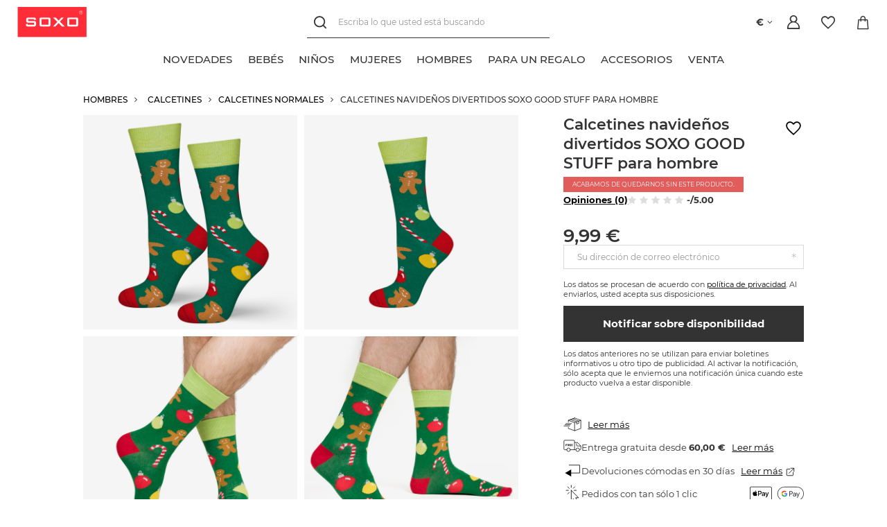

--- FILE ---
content_type: text/html; charset=utf-8
request_url: https://soxo.es/product-spa-21944-Calcetines-navidenos-divertidos-SOXO-GOOD-STUFF-para-hombre.html
body_size: 18222
content:
<!DOCTYPE html>
<html lang="es" class="--freeShipping --shop-foreign --vat --gross " ><head><link rel="preload" as="image" fetchpriority="high" href="/hpeciai/9846fc3c160ea42982730eff5fd5264a/spa_pm_Calcetines-navidenos-divertidos-SOXO-GOOD-STUFF-para-hombre-21944_2.jpg"><meta name="viewport" content="user-scalable=no, initial-scale = 1.0, maximum-scale = 1.0, width=device-width, viewport-fit=cover"><meta http-equiv="Content-Type" content="text/html; charset=utf-8"><meta http-equiv="X-UA-Compatible" content="IE=edge"><title>Calcetines navideños divertidos SOXO GOOD STUFF para hombre - 9,99 € | Tienda online SOXO</title><meta name="keywords" content="calcetines, pantuflas, fabricante de calcetines"><meta name="description" content="Calcetines navideños divertidos SOXO GOOD STUFF para hombre ⭐ diseños únicos - precios favorables - la idea de regalo perfecta ✔️ entrega gratuita - tienda online ➤ SOXO"><link rel="icon" href="/gfx/spa/favicon.ico"><meta name="theme-color" content="#333"><meta name="msapplication-navbutton-color" content="#333"><meta name="apple-mobile-web-app-status-bar-style" content="#333"><link rel="preload stylesheet" as="style" href="/gfx/spa/style.css.gzip?r=1764070627"><link rel="stylesheet" type="text/css" href="/gfx/spa/projector_style.css.gzip?r=1764070627"><script>var app_shop={urls:{prefix:'data="/gfx/'.replace('data="', '')+'spa/',graphql:'/graphql/v1/'},vars:{priceType:'gross',priceTypeVat:true,productDeliveryTimeAndAvailabilityWithBasket:false,geoipCountryCode:'US',},txt:{priceTypeText:' bruta',},fn:{},fnrun:{},files:[]};const getCookieByName=(name)=>{const value=`; ${document.cookie}`;const parts = value.split(`; ${name}=`);if(parts.length === 2) return parts.pop().split(';').shift();return false;};if(getCookieByName('freeeshipping_clicked')){document.documentElement.classList.remove('--freeShipping');}if(getCookieByName('rabateCode_clicked')){document.documentElement.classList.remove('--rabateCode');}function hideClosedBars(){const closedBarsArray=JSON.parse(localStorage.getItem('closedBars'))||[];if(closedBarsArray.length){const styleElement=document.createElement('style');styleElement.textContent=`${closedBarsArray.map((el)=>`#${el}`).join(',')}{display:none !important;}`;document.head.appendChild(styleElement);}}hideClosedBars();</script><meta name="robots" content="index,follow"><meta name="rating" content="general"><meta name="Author" content="SOXO based on IdoSell - the best online selling solutions for your e-store (www.idosell.com/shop).">
<!-- Begin LoginOptions html -->

<style>
#client_new_social .service_item[data-name="service_Apple"]:before, 
#cookie_login_social_more .service_item[data-name="service_Apple"]:before,
.oscop_contact .oscop_login__service[data-service="Apple"]:before {
    display: block;
    height: 2.6rem;
    content: url('/gfx/standards/apple.svg?r=1743165583');
}
.oscop_contact .oscop_login__service[data-service="Apple"]:before {
    height: auto;
    transform: scale(0.8);
}
#client_new_social .service_item[data-name="service_Apple"]:has(img.service_icon):before,
#cookie_login_social_more .service_item[data-name="service_Apple"]:has(img.service_icon):before,
.oscop_contact .oscop_login__service[data-service="Apple"]:has(img.service_icon):before {
    display: none;
}
</style>

<!-- End LoginOptions html -->

<!-- Open Graph -->
<meta property="og:type" content="website"><meta property="og:url" content="https://soxo.es/product-spa-21944-Calcetines-navidenos-divertidos-SOXO-GOOD-STUFF-para-hombre.html
"><meta property="og:title" content="Calcetines navideños divertidos SOXO GOOD STUFF para hombre"><meta property="og:description" content="¡Es hora de calcetines coloridos SOXO! Satisfarán a los clientes más exigentes. Los calcetines cómodos garantizarán la comodidad durante todo el día. Se ajustan perfectamente al pie y tienen colores interesantes."><meta property="og:site_name" content="SOXO"><meta property="og:locale" content="es_ES"><meta property="og:image" content="https://soxo.es/hpeciai/bb9e431263d0f39ae6658b1f5f0b7b5c/spa_pl_Calcetines-navidenos-divertidos-SOXO-GOOD-STUFF-para-hombre-21944_2.jpg"><meta property="og:image:width" content="640"><meta property="og:image:height" content="640"><script >
window.dataLayer = window.dataLayer || [];
window.gtag = function gtag() {
dataLayer.push(arguments);
}
gtag('consent', 'default', {
'ad_storage': 'denied',
'analytics_storage': 'denied',
'ad_personalization': 'denied',
'ad_user_data': 'denied',
'wait_for_update': 500
});

gtag('set', 'ads_data_redaction', true);
</script><script id="iaiscript_1" data-requirements="W10=" data-ga4_sel="ga4script">
window.iaiscript_1 = `<${'script'}  class='google_consent_mode_update'>
gtag('consent', 'update', {
'ad_storage': 'denied',
'analytics_storage': 'denied',
'ad_personalization': 'denied',
'ad_user_data': 'denied'
});
</${'script'}>`;
</script>
<!-- End Open Graph -->

<link rel="canonical" href="https://soxo.es/product-spa-21944-Calcetines-navidenos-divertidos-SOXO-GOOD-STUFF-para-hombre.html" />

                <!-- Global site tag (gtag.js) -->
                <script  async src="https://www.googletagmanager.com/gtag/js?id=G-HWGCMFHX5R"></script>
                <script >
                    window.dataLayer = window.dataLayer || [];
                    window.gtag = function gtag(){dataLayer.push(arguments);}
                    gtag('js', new Date());
                    
                    gtag('config', 'G-HWGCMFHX5R');

                </script>
                
<!-- Begin additional html or js -->


<!--523|8|191| modified: 2025-09-18 14:57:42-->
<link rel="stylesheet" href="/data/include/cms/_Soxo-Utility/soxo_styles.css">
<script src="/data/include/cms/_Soxo-Utility/soxo_marquee.js" defer></script>
<script src="/data/include/cms/_Soxo-Utility/soxo_scroll.js" defer></script>
<script src="/data/include/cms/_Soxo-Utility/soxo_countdown_v2.js" defer></script>
<script src="/data/include/cms/_Soxo-Utility/soxo_slider.js" defer></script>
<!--506|8|191| modified: 2024-07-17 07:07:35-->
<style>
 .price-max__wrapper > .product__dist-percent, .projector_prices__maxprice_wrapper > .projector_prices__percent {
   display:none !important;
}
</style>
<!--587|8|191| modified: 2024-07-17 07:07:35-->
<style>
#menu_categories .navbar-nav{
  flex-wrap: nowrap !important;
}

#menu_categories .navbar-nav > .nav-item > .nav-link{
  text-align: center;
  text-wrap: balance;
}
</style>
<!--594|8|191| modified: 2024-07-17 07:07:35-->
<style>
@media (max-width: 979px) {
  .products .product__icon .product__icon-imgsnap {
    scrollbar-width: none  !important;
  }
  .products .product__icon .product__icon-imgsnap::-webkit-scrollbar {
    display: none !important;
  }
}
</style>
<!--449|8|191| modified: 2024-07-17 07:07:35-->
<style>
    .projector_status__info_days {
        font-weight: bold;
    }

    .projector_info__item.--quick_payment{
        display:none !important;
    }
</style>
<!--656|8|191| modified: 2025-03-17 12:48:53-->
<style>
.label_icons .label.--custom-label {
  display: none;
}

.label_icons .label.--disable{
  background: transparent;
}

.label_icons .label.--distinguished{
  background: #f8f43c;
  color: #000000;
}
</style>
<!--679|8|191-->
<style>
.footer_contact_info{
  font-size: 1.25em !important;
}
</style>

<!--691|8|283| modified: 2025-12-04 11:45:17-->
<style>
  .overlay-snow {
    overflow: clip;
    position: absolute;
    inset: 0;
    z-index: 1;
    pointer-events: none;
  }

  .snowflake {
    --_min-size: clamp(2px, 0.5vmin, 5px);
    --_max-size: clamp(10px, 2.5vmin, 25px);
    --_min-opac: 0.25;
    --_max-opac: 1;
    --_min-dur: 5s;
    --_max-dur: 15s;
    --_min-blur: 0px;
    --_max-blur: clamp(2px, 0.5vmin, 5px);
    position: absolute;
    top: calc(var(--_max-size) / -2);
    left: calc(var(--initial, 0.5) * 100%);
    width: calc(var(--size, 0.5) * (var(--_max-size) - var(--_min-size)) + var(--_min-size));
    background: #fff;
    border-radius: 50%;
    animation: snowfall linear infinite;
    animation-delay: calc(var(--delay, 0) * var(--_max-dur));
    animation-duration: calc(var(--size, 0.5) * (var(--_max-dur) - var(--_min-dur)) + var(--_min-dur));
    translate: -50% -50%;
    opacity: calc(var(--_max-opac) - var(--size, 0.5) * (var(--_max-opac) - var(--_min-opac)));
    aspect-ratio: 1;
    filter: blur(calc(var(--size, 0.5) * (var(--_max-blur) - var(--_min-blur)) + var(--_min-blur)));
  }

  @keyframes snowfall {
    80% {
      opacity: calc(var(--_max-opac) - var(--size, 0.5) * (var(--_max-opac) - var(--_min-opac)));
    }

    to {
      transform: translateX(calc(var(--offset, 0.5) * 20vw - 10vw)) translateY(calc(100vh + var(--_max-size)));
      opacity: 0;
    }
  }
</style>

<!-- End additional html or js -->
                <script>
                if (window.ApplePaySession && window.ApplePaySession.canMakePayments()) {
                    var applePayAvailabilityExpires = new Date();
                    applePayAvailabilityExpires.setTime(applePayAvailabilityExpires.getTime() + 2592000000); //30 days
                    document.cookie = 'applePayAvailability=yes; expires=' + applePayAvailabilityExpires.toUTCString() + '; path=/;secure;'
                    var scriptAppleJs = document.createElement('script');
                    scriptAppleJs.src = "/ajax/js/apple.js?v=3";
                    if (document.readyState === "interactive" || document.readyState === "complete") {
                          document.body.append(scriptAppleJs);
                    } else {
                        document.addEventListener("DOMContentLoaded", () => {
                            document.body.append(scriptAppleJs);
                        });  
                    }
                } else {
                    document.cookie = 'applePayAvailability=no; path=/;secure;'
                }
                </script>
                                <script>
                var listenerFn = function(event) {
                    if (event.origin !== "https://payment.idosell.com")
                        return;
                    
                    var isString = (typeof event.data === 'string' || event.data instanceof String);
                    if (!isString) return;
                    try {
                        var eventData = JSON.parse(event.data);
                    } catch (e) {
                        return;
                    }
                    if (!eventData) { return; }                                            
                    if (eventData.isError) { return; }
                    if (eventData.action != 'isReadyToPay') {return; }
                    
                    if (eventData.result.result && eventData.result.paymentMethodPresent) {
                        var googlePayAvailabilityExpires = new Date();
                        googlePayAvailabilityExpires.setTime(googlePayAvailabilityExpires.getTime() + 2592000000); //30 days
                        document.cookie = 'googlePayAvailability=yes; expires=' + googlePayAvailabilityExpires.toUTCString() + '; path=/;secure;'
                    } else {
                        document.cookie = 'googlePayAvailability=no; path=/;secure;'
                    }                                            
                }     
                if (!window.isAdded)
                {                                        
                    if (window.oldListener != null) {
                         window.removeEventListener('message', window.oldListener);
                    }                        
                    window.addEventListener('message', listenerFn);
                    window.oldListener = listenerFn;                                      
                       
                    const iframe = document.createElement('iframe');
                    iframe.src = "https://payment.idosell.com/assets/html/checkGooglePayAvailability.html?origin=https%3A%2F%2Fsoxo.es";
                    iframe.style.display = 'none';                                            

                    if (document.readyState === "interactive" || document.readyState === "complete") {
                          if (!window.isAdded) {
                              window.isAdded = true;
                              document.body.append(iframe);
                          }
                    } else {
                        document.addEventListener("DOMContentLoaded", () => {
                            if (!window.isAdded) {
                              window.isAdded = true;
                              document.body.append(iframe);
                          }
                        });  
                    }  
                }
                </script>
                <script>
            var paypalScriptLoaded = null;
            var paypalScript = null;
            
            async function attachPaypalJs() {
                return new Promise((resolve, reject) => {
                    if (!paypalScript) {
                        paypalScript = document.createElement('script');
                        paypalScript.async = true;
                        paypalScript.setAttribute('data-namespace', "paypal_sdk");
                        paypalScript.setAttribute('data-partner-attribution-id', "IAIspzoo_Cart_PPCP");
                        paypalScript.addEventListener("load", () => {
                        paypalScriptLoaded = true;
                            resolve({status: true});
                        });
                        paypalScript.addEventListener("error", () => {
                            paypalScriptLoaded = true;
                            reject({status: false});
                         });
                        paypalScript.src = "https://www.paypal.com/sdk/js?client-id=AbxR9vIwE1hWdKtGu0gOkvPK2YRoyC9ulUhezbCUWnrjF8bjfwV-lfP2Rze7Bo8jiHIaC0KuaL64tlkD&components=buttons,funding-eligibility&currency=EUR&merchant-id=WC5LKVRR2YJHE&locale=es_ES";
                        if (document.readyState === "interactive" || document.readyState === "complete") {
                            document.body.append(paypalScript);
                        } else {
                            document.addEventListener("DOMContentLoaded", () => {
                                document.body.append(paypalScript);
                            });  
                        }                                              
                    } else {
                        if (paypalScriptLoaded) {
                            resolve({status: true});
                        } else {
                            paypalScript.addEventListener("load", () => {
                                paypalScriptLoaded = true;
                                resolve({status: true});                            
                            });
                            paypalScript.addEventListener("error", () => {
                                paypalScriptLoaded = true;
                                reject({status: false});
                            });
                        }
                    }
                });
            }
            </script>
                <script>
                attachPaypalJs().then(() => {
                    let paypalEligiblePayments = [];
                    let payPalAvailabilityExpires = new Date();
                    payPalAvailabilityExpires.setTime(payPalAvailabilityExpires.getTime() + 86400000); //1 day
                    if (typeof(paypal_sdk) != "undefined") {
                        for (x in paypal_sdk.FUNDING) {
                            var buttonTmp = paypal_sdk.Buttons({
                                fundingSource: x.toLowerCase()
                            });
                            if (buttonTmp.isEligible()) {
                                paypalEligiblePayments.push(x);
                            }
                        }
                    }
                    if (paypalEligiblePayments.length > 0) {
                        document.cookie = 'payPalAvailability_EUR=' + paypalEligiblePayments.join(",") + '; expires=' + payPalAvailabilityExpires.toUTCString() + '; path=/; secure';
                        document.cookie = 'paypalMerchant=WC5LKVRR2YJHE; expires=' + payPalAvailabilityExpires.toUTCString() + '; path=/; secure';
                    } else {
                        document.cookie = 'payPalAvailability_EUR=-1; expires=' + payPalAvailabilityExpires.toUTCString() + '; path=/; secure';
                    }
                });
                </script><script src="/data/gzipFile/expressCheckout.js.gz"></script></head><body><script async
                                  data_environment = "production";
                                  src="https://eu-library.klarnaservices.com/lib.js"
                                  data-client-id=""></script><div id="container" class="projector_page container"><header class=" commercial_banner"><script class="ajaxLoad">
                app_shop.vars.vat_registered = "true";
                app_shop.vars.currency_format = "###,##0.00";
                
                    app_shop.vars.currency_before_value = false;
                
                    app_shop.vars.currency_space = true;
                
                app_shop.vars.symbol = "€";
                app_shop.vars.id= "EUR";
                app_shop.vars.baseurl = "http://soxo.es/";
                app_shop.vars.sslurl= "https://soxo.es/";
                app_shop.vars.curr_url= "%2Fproduct-spa-21944-Calcetines-navidenos-divertidos-SOXO-GOOD-STUFF-para-hombre.html";
                

                var currency_decimal_separator = ',';
                var currency_grouping_separator = ' ';

                
                    app_shop.vars.blacklist_extension = ["exe","com","swf","js","php"];
                
                    app_shop.vars.blacklist_mime = ["application/javascript","application/octet-stream","message/http","text/javascript","application/x-deb","application/x-javascript","application/x-shockwave-flash","application/x-msdownload"];
                
                    app_shop.urls.contact = "/contact-spa.html";
                </script><div id="viewType" style="display:none"></div><div id="logo" class="main-logo d-flex align-items-center"><a href="http://soxo.es" target="_self"><img src="/data/gfx/mask/spa/logo_8_big.png" alt="SOXO.es" width="160" height="71"></a></div><form action="https://soxo.es/search.php" method="get" id="menu_search" class="menu_search"><div class="menu_search__block"><div class="menu_search__item --input"><input class="menu_search__input" type="text" name="text" autocomplete="off" placeholder="Escriba lo que usted está buscando"><button class="menu_search__submit" type="submit"></button><button class="menu_search__close" type="button"></button></div><div class="menu_search__item --results search_result content-width"></div></div></form><a class="account_link header__icon" rel="nofollow" href="https://soxo.es/login.php" title="Iniciar sesión"><span class="header__icon-text">Iniciar sesión</span></a><div class="shopping_list_top" data-empty="true"><a href="https://soxo.es/es/shoppinglist/" class="wishlist_link slt_link header__icon" rel="nofollow" title="Listas de compras"><span class="header__icon-text">Listas de compras</span></a><div class="slt_lists"><ul class="slt_lists__nav"><li class="slt_lists__nav_item" data-list_skeleton="true" data-list_id="true" data-shared="true"><a class="slt_lists__nav_link" data-list_href="true"><span class="slt_lists__nav_name" data-list_name="true"></span><span class="slt_lists__count" data-list_count="true">0</span></a></li></ul><span class="slt_lists__empty">Añada productos que le gusten y que desee comprar más adelante.</span></div></div><div class="sl_choose sl_dialog"><div class="sl_choose__wrapper sl_dialog__wrapper"><div class="sl_choose__item --top sl_dialog_close mb-2"><strong class="sl_choose__label">Guardar en la lista de compras</strong></div><div class="sl_choose__item --lists" data-empty="true"><div class="sl_choose__list f-group --radio m-0 d-md-flex align-items-md-center justify-content-md-between" data-list_skeleton="true" data-list_id="true" data-shared="true"><input type="radio" name="add" class="sl_choose__input f-control" id="slChooseRadioSelect" data-list_position="true"><label for="slChooseRadioSelect" class="sl_choose__group_label f-label py-4" data-list_position="true"><span class="sl_choose__sub d-flex align-items-center"><span class="sl_choose__name" data-list_name="true"></span><span class="sl_choose__count" data-list_count="true">0</span></span></label><button type="button" class="sl_choose__button --desktop btn --solid">Salvar</button></div></div><div class="sl_choose__item --create sl_create mt-4"><a href="#new" class="sl_create__link  align-items-center">Crear una nueva lista de la compra</a><form class="sl_create__form align-items-center"><div class="sl_create__group f-group --small mb-0"><input type="text" class="sl_create__input f-control" required="required"><label class="sl_create__label f-label">Nombre de la nueva lista</label></div><button type="submit" class="sl_create__button btn --solid ml-2 ml-md-3">Crear una lista</button></form></div><div class="sl_choose__item --mobile mt-4 d-flex justify-content-center d-md-none"><button class="sl_choose__button --mobile btn --solid --large">Salvar</button></div></div></div><div id="menu_basket" class="topBasket" data-oneclick="true"><a class="topBasket__sub header__icon" href="/basketedit.php"><span class="badge badge-info"></span><span class="header__icon-text">Cesta</span></a><div class="topBasket__details --products" style="display: none;"><div class="topBasket__block --labels"><label class="topBasket__item --name">Producto</label><label class="topBasket__item --sum">Cantidad</label><label class="topBasket__item --prices">Precio</label></div><div class="topBasket__block --products"></div><a class="btn --solid goBasket" href="/basketedit.php">
                        Ir a la cesta
                    </a><div class="topBasket__block -oneclick topBasket_oneclick" data-lang="spa"><div class="topBasket_oneclick__label"><span class="topBasket_oneclick__text -fast">Compras rápidas <strong>1-Click</strong></span><span class="topBasket_oneclick__text -registration"> (sin registro)</span></div><div class="topBasket_oneclick__items"><span class="topBasket_oneclick__item -paypal" title="PayPal"><img class="topBasket_oneclick__icon" src="/panel/gfx/payment_forms/236.png" alt="PayPal"></span><span class="topBasket_oneclick__item -googlePay" title="Google Pay"><img class="topBasket_oneclick__icon" src="/panel/gfx/payment_forms/237.png" alt="Google Pay"></span></div></div><div class="topBasket__block --shipping" style="display: none;"><span class="topBasket__name">Gastos de envío a partir de</span><span id="shipppingCost"></span></div></div><script>
						app_shop.vars.cache_html = true;
					</script></div><div id="basket-change-language"><div class="open_trigger"><span class="d-inline-block flag_txt">€</span><div class="menu_settings_wrapper d-none"><div class="menu_settings_inline"><div class="menu_settings_header">
										Lengua y moneda: 
									</div><div class="menu_settings_content"><span class="menu_settings_flag flag flag_spa"></span><strong class="menu_settings_value"><span class="menu_settings_language">es</span><span> | </span><span class="menu_settings_currency">€</span></strong></div></div><div class="menu_settings_inline"><div class="menu_settings_header">
										Entrega a: 
									</div><div class="menu_settings_content"><strong class="menu_settings_value">España</strong></div></div></div><i class="icon-angle-down d-inline-block"></i></div><form action="https://soxo.es/settings.php" method="post"><ul class="bg_alter"><li><div class="form-group"><label for="menu_settings_curr">Moneda</label><div class="select-after"><select class="form-control" name="curr" id="menu_settings_curr"><option value="EUR" selected>€</option><option value="PLN">zł (1 € = 4.5zł)
																	</option><option value="USD">$ (1 € = 1.2521$)
																	</option><option value="GBP">£ (1 € = 0.9357£)
																	</option><option value="CZK">Kč (1 € = 26.4706Kč)
																	</option></select></div></div></li><li class="buttons"><button class="btn --solid --large" type="submit">
										Aplicar los cambios
									</button></li></ul></form></div><nav id="menu_categories" class="wide"><button type="button" class="navbar-toggler"><i class="icon-reorder"></i></button><div class="navbar-collapse" id="menu_navbar"><ul class="navbar-nav"><li class="nav-item --lvl-one" data-item="9028"><a href="https://soxo.es/Nowosc-snewproducts-spa.html" target="_self" title="NOVEDADES" class="nav-link"><span class="--title">NOVEDADES</span></a></li><li class="nav-item --lvl-one" data-item="3815"><a href="/spa_m_BEBES-3815.html" target="_self" title="BEBÉS" class="nav-link"><span class="--title">BEBÉS</span></a><ul class="navbar-subnav content-width"><div class="--parent"><li class="nav-item --all"><a class="nav-link" href="/spa_m_BEBES-3815.html">
                        Ver todos
                      
                    </a></li><li class="nav-item nav-gfx hover" data-item="3816"><a class="nav-link parent" href="/spa_m_BEBES_Calcetines-3816.html" target="_self"><img class="--gfx" loading="lazy" title="Calcetines" src="/data/gfx/spa/navigation/8_1_i_3816.png"><span class="--title">Calcetines</span></a></li></div><div class="--children"><li class="nav-item hover" data-parent="3816"><ul class="navbar-subsubnav"><li class="nav-item --all"><a class="nav-link" href="/spa_m_BEBES_Calcetines-3816.html">
                                Ver todos
                              
                            </a></li><li class="nav-item"><a class="nav-link" href="/spa_m_BEBES_Calcetines_Clasico-3855.html" target="_self"><span class="--title">Clasico</span></a></li></ul></li></div></ul></li><li class="nav-item --lvl-one" data-item="3822"><a href="/spa_m_NINOS-3822.html" target="_self" title="NIÑOS" class="nav-link"><span class="--title">NIÑOS</span></a><ul class="navbar-subnav content-width"><div class="--parent"><li class="nav-item --all"><a class="nav-link" href="/spa_m_NINOS-3822.html">
                        Ver todos
                      
                    </a></li><li class="nav-item nav-gfx hover" data-item="3823"><a class="nav-link parent" href="/spa_m_NINOS_Calcetines-3823.html" target="_self"><img class="--gfx" loading="lazy" title="Calcetines" src="/data/gfx/spa/navigation/8_1_i_3823.png"><span class="--title">Calcetines</span></a></li><li class="nav-item nav-gfx" data-item="3824"><a class="nav-link parent" href="/spa_m_NINOS_Pantuflas-3824.html" target="_self"><img class="--gfx" loading="lazy" title="Pantuflas" src="/data/gfx/spa/navigation/8_1_i_3824.png"><span class="--title">Pantuflas</span></a></li></div><div class="--children"><li class="nav-item hover" data-parent="3823"><ul class="navbar-subsubnav"><li class="nav-item --all"><a class="nav-link" href="/spa_m_NINOS_Calcetines-3823.html">
                                Ver todos
                              
                            </a></li><li class="nav-item"><a class="nav-link" href="/spa_m_NINOS_Calcetines_Clasico-3868.html" target="_self"><span class="--title">Clasico</span></a></li></ul></li><li class="nav-item" data-parent="3824"><ul class="navbar-subsubnav"><li class="nav-item --all"><a class="nav-link" href="/spa_m_NINOS_Pantuflas-3824.html">
                                Ver todos
                              
                            </a></li><li class="nav-item"><a class="nav-link" href="/spa_m_NINOS_Pantuflas_Clasico-3863.html" target="_self"><span class="--title">Clasico</span></a></li></ul></li></div></ul></li><li class="nav-item --lvl-one" data-item="3831"><a href="/spa_m_MUJERES-3831.html" target="_self" title="MUJERES" class="nav-link"><span class="--title">MUJERES</span></a><ul class="navbar-subnav content-width"><div class="--parent"><li class="nav-item --all"><a class="nav-link" href="/spa_m_MUJERES-3831.html">
                        Ver todos
                      
                    </a></li><li class="nav-item nav-gfx hover" data-item="3832"><a class="nav-link parent" href="/spa_m_MUJERES_Calcetines-3832.html" target="_self"><img class="--gfx" loading="lazy" title="Calcetines" src="/data/gfx/spa/navigation/8_1_i_3832.png"><span class="--title">Calcetines</span></a></li><li class="nav-item nav-gfx" data-item="3833"><a class="nav-link parent" href="/spa_m_MUJERES_Pantuflas-3833.html" target="_self"><img class="--gfx" loading="lazy" title="Pantuflas" src="/data/gfx/spa/navigation/8_1_i_3833.png"><span class="--title">Pantuflas</span></a></li><li class="nav-item empty nav-gfx" data-item="4639"><a class="nav-link" href="/spa_m_MUJERES_Chanclas-4639.html" target="_self"><img class="--gfx" loading="lazy" title="Chanclas" src="/data/gfx/spa/navigation/8_1_i_4639.png"><span class="--title">Chanclas</span></a></li><li class="nav-item empty nav-gfx" data-item="3841"><a class="nav-link" href="/spa_m_MUJERES_Ropa-interior-3841.html" target="_self"><img class="--gfx" loading="lazy" title="Ropa interior" src="/data/gfx/spa/navigation/8_1_i_3841.png"><span class="--title">Ropa interior</span></a></li></div><div class="--children"><li class="nav-item hover" data-parent="3832"><ul class="navbar-subsubnav"><li class="nav-item --all"><a class="nav-link" href="/spa_m_MUJERES_Calcetines-3832.html">
                                Ver todos
                              
                            </a></li><li class="nav-item"><a class="nav-link" href="/spa_m_MUJERES_Calcetines_Calcetines-tobilleros-3866.html" target="_self"><span class="--title">Calcetines tobilleros</span></a></li><li class="nav-item"><a class="nav-link" href="/spa_m_MUJERES_Calcetines_Calcetines-normales-3867.html" target="_self"><span class="--title">Calcetines normales</span></a></li><li class="nav-item"><a class="nav-link" href="/spa_m_MUJERES_Calcetines_Calcetines-invisibles-3886.html" target="_self"><span class="--title">Calcetines invisibles</span></a></li></ul></li><li class="nav-item" data-parent="3833"><ul class="navbar-subsubnav"><li class="nav-item --all"><a class="nav-link" href="/spa_m_MUJERES_Pantuflas-3833.html">
                                Ver todos
                              
                            </a></li><li class="nav-item"><a class="nav-link" href="/spa_m_MUJERES_Pantuflas_Clasico-3864.html" target="_self"><span class="--title">Clasico</span></a></li><li class="nav-item"><a class="nav-link" href="/spa_m_MUJERES_Pantuflas_Ballerinas-3865.html" target="_self"><span class="--title">Ballerinas</span></a></li><li class="nav-item"><a class="nav-link" href="/spa_m_MUJERES_Pantuflas_Colores-3909.html" target="_self"><span class="--title">Colores</span></a></li></ul></li></div></ul></li><li class="nav-item --lvl-one active" data-item="3827"><a href="/spa_m_HOMBRES-3827.html" target="_self" title="HOMBRES" class="nav-link active"><span class="--title">HOMBRES</span></a><ul class="navbar-subnav content-width"><div class="--parent"><li class="nav-item --all"><a class="nav-link" href="/spa_m_HOMBRES-3827.html">
                        Ver todos
                      
                    </a></li><li class="nav-item active nav-gfx hover" data-item="3828"><a class="nav-link active parent" href="/spa_m_HOMBRES_Calcetines-3828.html" target="_self"><img class="--gfx" loading="lazy" title="Calcetines" src="/data/gfx/spa/navigation/8_1_i_3828.png"><span class="--title">Calcetines</span></a></li><li class="nav-item nav-gfx" data-item="3829"><a class="nav-link parent" href="/spa_m_HOMBRES_Pantuflas-3829.html" target="_self"><img class="--gfx" loading="lazy" title="Pantuflas" src="/data/gfx/spa/navigation/8_1_i_3829.png"><span class="--title">Pantuflas</span></a></li><li class="nav-item empty nav-gfx" data-item="4640"><a class="nav-link" href="/spa_m_HOMBRES_Chanclas-4640.html" target="_self"><img class="--gfx" loading="lazy" title="Chanclas" src="/data/gfx/spa/navigation/8_1_i_4640.png"><span class="--title">Chanclas</span></a></li><li class="nav-item empty nav-gfx" data-item="3842"><a class="nav-link" href="/spa_m_HOMBRES_Ropa-interior-3842.html" target="_self"><img class="--gfx" loading="lazy" title="Ropa interior" src="/data/gfx/spa/navigation/8_1_i_3842.png"><span class="--title">Ropa interior</span></a></li><li class="nav-item empty" data-item="6036"><a class="nav-link" href="/spa_m_HOMBRES_Pantalones-cortos-de-natacion-6036.html" target="_self"><span class="--title">Pantalones cortos de natación</span></a></li></div><div class="--children"><li class="nav-item hover" data-parent="3828"><ul class="navbar-subsubnav"><li class="nav-item --all"><a class="nav-link" href="/spa_m_HOMBRES_Calcetines-3828.html">
                                Ver todos
                              
                            </a></li><li class="nav-item active"><a class="nav-link active" href="/spa_m_HOMBRES_Calcetines_Calcetines-normales-3845.html" target="_self"><span class="--title">Calcetines normales</span></a></li><li class="nav-item"><a class="nav-link" href="/spa_m_HOMBRES_Calcetines_Calcetines-tobilleros-3846.html" target="_self"><span class="--title">Calcetines tobilleros</span></a></li><li class="nav-item"><a class="nav-link" href="/spa_m_HOMBRES_Calcetines_Calcetines-invisibles-3885.html" target="_self"><span class="--title">Calcetines invisibles</span></a></li><li class="nav-item"><a class="nav-link" href="/spa_m_HOMBRES_Calcetines_Calcetines-sneakers-3888.html" target="_self"><span class="--title">Calcetines sneakers</span></a></li></ul></li><li class="nav-item" data-parent="3829"><ul class="navbar-subsubnav"><li class="nav-item --all"><a class="nav-link" href="/spa_m_HOMBRES_Pantuflas-3829.html">
                                Ver todos
                              
                            </a></li><li class="nav-item"><a class="nav-link" href="/spa_m_HOMBRES_Pantuflas_Colores-3907.html" target="_self"><span class="--title">Colores</span></a></li><li class="nav-item"><a class="nav-link" href="/spa_m_HOMBRES_Pantuflas_Clasico-3908.html" target="_self"><span class="--title">Clasico</span></a></li></ul></li></div></ul></li><li class="nav-item --lvl-one" data-item="3903"><a href="/spa_m_PARA-UN-REGALO-3903.html" target="_self" title="PARA UN REGALO" class="nav-link"><span class="--title">PARA UN REGALO</span></a><ul class="navbar-subnav content-width"><div class="--parent"><li class="nav-item --all"><a class="nav-link" href="/spa_m_PARA-UN-REGALO-3903.html">
                        Ver todos
                      
                    </a></li><li class="nav-item empty nav-gfx hover" data-item="3904"><a class="nav-link" href="/spa_m_PARA-UN-REGALO_Bebes-y-ninos-3904.html" target="_self"><img class="--gfx" loading="lazy" title="Bebés y niños " src="/data/gfx/spa/navigation/8_1_i_3904.png"><span class="--title">Bebés y niños </span></a></li><li class="nav-item empty nav-gfx" data-item="3905"><a class="nav-link" href="/spa_m_PARA-UN-REGALO_Mujeres-3905.html" target="_self"><img class="--gfx" loading="lazy" title="Mujeres" src="/data/gfx/spa/navigation/8_1_i_3905.png"><span class="--title">Mujeres</span></a></li><li class="nav-item empty nav-gfx" data-item="3906"><a class="nav-link" href="/spa_m_PARA-UN-REGALO_Hombres-3906.html" target="_self"><img class="--gfx" loading="lazy" title="Hombres" src="/data/gfx/spa/navigation/8_1_i_3906.png"><span class="--title">Hombres</span></a></li></div><div class="--children"></div></ul></li><li class="nav-item --lvl-one" data-item="3820"><a href="/spa_m_ACCESORIOS-3820.html" target="_self" title="ACCESORIOS" class="nav-link"><span class="--title">ACCESORIOS</span></a><ul class="navbar-subnav content-width"><div class="--parent"><li class="nav-item --all"><a class="nav-link" href="/spa_m_ACCESORIOS-3820.html">
                        Ver todos
                      
                    </a></li><li class="nav-item empty nav-gfx hover" data-item="3836"><a class="nav-link" href="/spa_m_ACCESORIOS_Las-bolsas-de-agua-caliente-3836.html" target="_self"><img class="--gfx" loading="lazy" title="Las bolsas de agua caliente" src="/data/gfx/spa/navigation/8_1_i_3836.png"><span class="--title">Las bolsas de agua caliente</span></a></li><li class="nav-item empty nav-gfx" data-item="3838"><a class="nav-link" href="/spa_m_ACCESORIOS_Gorros-3838.html" target="_self"><img class="--gfx" loading="lazy" title="Gorros" src="/data/gfx/spa/navigation/8_1_i_3838.png"><span class="--title">Gorros</span></a></li><li class="nav-item empty nav-gfx" data-item="3887"><a class="nav-link" href="/spa_m_ACCESORIOS_Otro-3887.html" target="_self"><img class="--gfx" loading="lazy" title="Otro" src="/data/gfx/spa/navigation/8_1_i_3887.png"><span class="--title">Otro</span></a></li></div><div class="--children"></div></ul></li><li class="nav-item --lvl-one" data-item="3880"><a href="/spa_m_VENTA-3880.html" target="_self" title="VENTA" class="nav-link"><span class="--title">VENTA</span></a><ul class="navbar-subnav content-width"><div class="--parent"><li class="nav-item --all"><a class="nav-link" href="/spa_m_VENTA-3880.html">
                        Ver todos
                      
                    </a></li><li class="nav-item empty nav-gfx hover" data-item="3881"><a class="nav-link" href="/spa_m_VENTA_Bebes-3881.html" target="_self"><img class="--gfx" loading="lazy" title="Bebés" src="/data/gfx/spa/navigation/8_1_i_3881.png"><span class="--title">Bebés</span></a></li><li class="nav-item empty nav-gfx" data-item="3883"><a class="nav-link" href="/spa_m_VENTA_Hombres-3883.html" target="_self"><img class="--gfx" loading="lazy" title="Hombres" src="/data/gfx/spa/navigation/8_1_i_3883.png"><span class="--title">Hombres</span></a></li></div><div class="--children"></div></ul></li></ul></div></nav><div id="breadcrumbs" class="breadcrumbs"><div class="list_wrapper"><ol><li class="category bc-item-1"><a class="category" href="/spa_m_HOMBRES-3827.html">HOMBRES</a></li><li class="category bc-item-2"><a class="category" href="/spa_m_HOMBRES_Calcetines-3828.html">Calcetines</a></li><li class="category bc-item-3 bc-active"><a class="category" href="/spa_m_HOMBRES_Calcetines_Calcetines-normales-3845.html">Calcetines normales</a></li><li class="bc-active bc-product-name"><span>Calcetines navideños divertidos SOXO GOOD STUFF para hombre</span></li></ol></div></div></header><div id="layout" class="row clearfix content-width"><aside class="col-3"><section class="shopping_list_menu"><div class="shopping_list_menu__block --lists slm_lists" data-empty="true"><span class="slm_lists__label">Listas de compras</span><ul class="slm_lists__nav"><li class="slm_lists__nav_item" data-list_skeleton="true" data-list_id="true" data-shared="true"><a class="slm_lists__nav_link" data-list_href="true"><span class="slm_lists__nav_name" data-list_name="true"></span><span class="slm_lists__count" data-list_count="true">0</span></a></li><li class="slm_lists__nav_header"><span class="slm_lists__label">Listas de compras</span></li></ul><a href="#manage" class="slm_lists__manage d-none align-items-center d-md-flex">Administra tus listas</a></div><div class="shopping_list_menu__block --bought slm_bought"><a class="slm_bought__link d-flex" href="https://soxo.es/products-bought.php">
						Lista de productos pedidos hasta ahora
					</a></div><div class="shopping_list_menu__block --info slm_info"><strong class="slm_info__label d-block mb-3">¿Cómo funciona la lista de la compra?</strong><ul class="slm_info__list"><li class="slm_info__list_item d-flex mb-3">
							Una vez iniciada la sesión, puede colocar y almacenar cualquier número de productos en su lista de la compra de forma indefinida.
						</li><li class="slm_info__list_item d-flex mb-3">
							Añadir un producto a su lista de deseos no significa reservarlo..
						</li><li class="slm_info__list_item d-flex mb-3">
							Para los clientes que no hayan iniciado sesión, la lista de la compra se guarda hasta el final de la sesión (aproximadamente 24 horas)..
						</li></ul></div></section><div id="mobileCategories" class="mobileCategories"><div class="mobileCategories__item --menu"><a class="mobileCategories__link --active" href="#" data-ids="#menu_navbar,#menu_navbar3, #menu_blog">
                            Menú
                        </a></div><div class="mobileCategories__item --account"><a class="mobileCategories__link" href="#" data-ids="#menu_contact,#login_menu_block">
                            Cuenta
                        </a></div><div class="mobileCategories__item --settings"><a class="mobileCategories__link" href="#" data-ids="">
                                Ajustes
                            </a></div></div><div class="mobile-menu__adittional"><div class="main-logo --mobile-menu"><a href="http://soxo.es" target="_self"><img src="/data/gfx/mask/spa/logo_8_big.png" alt="SOXO.es" width="160" height="71"></a></div><i class="mobile-menu__close"></i></div><div class="setMobileGrid" data-item="#menu_navbar"></div><div class="setMobileGrid" data-item="#menu_navbar3" data-ismenu1="true"></div><div class="setMobileGrid" data-item="#menu_blog"></div><div class="login_menu_block d-lg-none" id="login_menu_block"><a class="sign_in_link" href="/login.php" title=""><i class="icon-user"></i><span>Iniciar sesión</span></a><a class="registration_link" href="/client-new.php?register" title=""><i class="icon-lock"></i><span>Registrarse</span></a><a class="order_status_link" href="/order-open.php" title=""><i class="icon-globe"></i><span>Comprobar el estado del pedido</span></a></div><div class="setMobileGrid" data-item="#menu_contact"></div><div class="setMobileGrid" data-item="#menu_settings"></div></aside><div id="content" class="col-12"><section id="projector_photos" class="photos d-flex align-items-start mb-4 --gallery"><div id="photos_slider" class="photos__slider" data-nav="true"><a class="projector__shopping_list --shoping-gallery" href="#addToShoppingList" title="Haga clic aquí para añadir un producto a la lista de compras"></a><div class="photos__slider_wrapper"><figure class="photos__figure" data-position="1" data-icon-src="/hpeciai/7406d8a55a7fbf93925bf403c7711bdd/spa_ps_Calcetines-navidenos-divertidos-SOXO-GOOD-STUFF-para-hombre-21944_2.jpg" data-oryginal-href="/hpeciai/bb9e431263d0f39ae6658b1f5f0b7b5c/spa_pl_Calcetines-navidenos-divertidos-SOXO-GOOD-STUFF-para-hombre-21944_2.jpg" data-width="1600" data-height="1600" data-slick-index="0"><img class="photos__photo" alt="Calcetines navideños divertidos SOXO GOOD STUFF para hombre" src="/hpeciai/9846fc3c160ea42982730eff5fd5264a/spa_pm_Calcetines-navidenos-divertidos-SOXO-GOOD-STUFF-para-hombre-21944_2.jpg"></figure><figure class="photos__figure" data-position="2" data-icon-src="/hpeciai/14fa437a0eff79ed3dd1e76819eba544/spa_ps_Calcetines-navidenos-divertidos-SOXO-GOOD-STUFF-para-hombre-21944_1.jpg" data-oryginal-href="/hpeciai/034ca5e712d382d5704783bf02f9b83a/spa_pl_Calcetines-navidenos-divertidos-SOXO-GOOD-STUFF-para-hombre-21944_1.jpg" data-width="1600" data-height="1600" data-slick-index="1"><img class="photos__photo" alt="Calcetines navideños divertidos SOXO GOOD STUFF para hombre" src="/hpeciai/132638b45b99d39807b42120cf56f96e/spa_pm_Calcetines-navidenos-divertidos-SOXO-GOOD-STUFF-para-hombre-21944_1.jpg"></figure><figure class="photos__figure" data-position="3" data-icon-src="/hpeciai/0f07ae39308c661b991ca32d1216d156/spa_ps_Calcetines-navidenos-divertidos-SOXO-GOOD-STUFF-para-hombre-21944_9.jpg" data-oryginal-href="/hpeciai/7a5558fb7918b6347a4c1729029492cc/spa_pl_Calcetines-navidenos-divertidos-SOXO-GOOD-STUFF-para-hombre-21944_9.jpg" data-width="1200" data-height="1200" data-slick-index="2"><img class="photos__photo" alt="Calcetines navideños divertidos SOXO GOOD STUFF para hombre" src="/hpeciai/a0ece299e86234584689bc61626f364d/spa_pm_Calcetines-navidenos-divertidos-SOXO-GOOD-STUFF-para-hombre-21944_9.jpg"></figure><figure class="photos__figure" data-position="4" data-icon-src="/hpeciai/63fc381e0e45cfe4d91955b961cec0ed/spa_ps_Calcetines-navidenos-divertidos-SOXO-GOOD-STUFF-para-hombre-21944_8.jpg" data-oryginal-href="/hpeciai/172818d1603551b75ba8b714401f2bca/spa_pl_Calcetines-navidenos-divertidos-SOXO-GOOD-STUFF-para-hombre-21944_8.jpg" data-width="1200" data-height="1200" data-slick-index="3"><img class="photos__photo" alt="Calcetines navideños divertidos SOXO GOOD STUFF para hombre" src="/hpeciai/eb3c8665b9f781caffd1930e8fd1dfc0/spa_pm_Calcetines-navidenos-divertidos-SOXO-GOOD-STUFF-para-hombre-21944_8.jpg"></figure><figure class="photos__figure" data-position="5" data-icon-src="/hpeciai/57bfc4c6bd6b6d28e5beece14f56abec/spa_ps_Calcetines-navidenos-divertidos-SOXO-GOOD-STUFF-para-hombre-21944_3.jpg" data-oryginal-href="/hpeciai/a23e50a3c6161138127054f6f7fabf28/spa_pl_Calcetines-navidenos-divertidos-SOXO-GOOD-STUFF-para-hombre-21944_3.jpg" data-width="1200" data-height="800" data-slick-index="4"><img class="photos__photo" alt="Calcetines navideños divertidos SOXO GOOD STUFF para hombre" src="/hpeciai/69409a5f820fbd6c23d6bce4bc3c28cb/spa_pm_Calcetines-navidenos-divertidos-SOXO-GOOD-STUFF-para-hombre-21944_3.jpg"></figure><figure class="photos__figure" data-position="6" data-icon-src="/hpeciai/f45411ff53a6f9473ebec96d2326d8f6/spa_ps_Calcetines-navidenos-divertidos-SOXO-GOOD-STUFF-para-hombre-21944_4.jpg" data-oryginal-href="/hpeciai/7c1db952364d1e3df52c5fc5d92c986d/spa_pl_Calcetines-navidenos-divertidos-SOXO-GOOD-STUFF-para-hombre-21944_4.jpg" data-width="1200" data-height="800" data-slick-index="5"><img class="photos__photo" alt="Calcetines navideños divertidos SOXO GOOD STUFF para hombre" src="/hpeciai/b757b5b9ce174b709844aba533484a2d/spa_pm_Calcetines-navidenos-divertidos-SOXO-GOOD-STUFF-para-hombre-21944_4.jpg"></figure></div></div></section><div class="pswp" tabindex="-1" role="dialog" aria-hidden="true"><div class="pswp__bg"></div><div class="pswp__scroll-wrap"><div class="pswp__container"><div class="pswp__item"></div><div class="pswp__item"></div><div class="pswp__item"></div></div><div class="pswp__ui pswp__ui--hidden"><div class="pswp__top-bar"><div class="pswp__counter"></div><button class="pswp__button pswp__button--close" title="Close (Esc)"></button><button class="pswp__button pswp__button--share" title="Share"></button><button class="pswp__button pswp__button--fs" title="Toggle fullscreen"></button><button class="pswp__button pswp__button--zoom" title="Zoom in/out"></button><div class="pswp__preloader"><div class="pswp__preloader__icn"><div class="pswp__preloader__cut"><div class="pswp__preloader__donut"></div></div></div></div></div><div class="pswp__share-modal pswp__share-modal--hidden pswp__single-tap"><div class="pswp__share-tooltip"></div></div><button class="pswp__button pswp__button--arrow--left" title="Previous (arrow left)"></button><button class="pswp__button pswp__button--arrow--right" title="Next (arrow right)"></button><div class="pswp__caption"><div class="pswp__caption__center"></div></div></div></div></div><section id="projector_productname" class="product_name"><div class="product_name__block --name"><h1 class="product_name__name m-0">Calcetines navideños divertidos SOXO GOOD STUFF para hombre</h1><a class="projector__shopping_list --shoping-name" href="#addToShoppingList" title="Haga clic aquí para añadir un producto a la lista de compras"></a></div><strong class="label_icons"><span class="label --disable-projector">Acabamos de quedarnos sin este producto.</span></strong><div class="product_name__sub --top --notes d-flex projector_description" data-id="opinions_section"><span class="--title --top" data-title="
                                Reseñas de productos
                                "><span class="product_name__note"><i class="icon-star"></i><i class="icon-star"></i><i class="icon-star"></i><i class="icon-star"></i><i class="icon-star"></i></span><a class="product_name__note_link" href="#opinions_section">Opiniones (0)</a><span class="product_name__note_text">-/5.00</span></span></div></section><script class="ajaxLoad">
				cena_raty = 9.99;
				
						var client_login = 'false'
					
				var client_points = '';
				var points_used = '';
				var shop_currency = '€';
				var product_data = {
				"product_id": '21944',
				
				"currency":"€",
				"product_type":"product_item",
				"unit":"par",
				"unit_plural":"pares",

				"unit_sellby":"1",
				"unit_precision":"0",

				"base_price":{
				
					"maxprice":"9.99",
				
					"maxprice_formatted":"9,99 €",
				
					"maxprice_net":"8.26",
				
					"maxprice_net_formatted":"8,26 €",
				
					"minprice":"9.99",
				
					"minprice_formatted":"9,99 €",
				
					"minprice_net":"8.26",
				
					"minprice_net_formatted":"8,26 €",
				
					"size_max_maxprice_net":"0.00",
				
					"size_min_maxprice_net":"0.00",
				
					"size_max_maxprice_net_formatted":"0,00 €",
				
					"size_min_maxprice_net_formatted":"0,00 €",
				
					"size_max_maxprice":"0.00",
				
					"size_min_maxprice":"0.00",
				
					"size_max_maxprice_formatted":"0,00 €",
				
					"size_min_maxprice_formatted":"0,00 €",
				
					"price_unit_sellby":"9.99",
				
					"value":"9.99",
					"price_formatted":"9,99 €",
					"price_net":"8.26",
					"price_net_formatted":"8,26 €",
					"vat":"21",
					"worth":"9.99",
					"worth_net":"8.26",
					"worth_formatted":"9,99 €",
					"worth_net_formatted":"8,26 €",
					"basket_enable":"y",
					"special_offer":"false",
					"rebate_code_active":"n",
					"priceformula_error":"false"
				},

				"order_quantity_range":{
				
				},

				"sizes":{
				
				"uniw":
				{
				
					"type":"uniw",
					"priority":"0",
					"description":"universal",
					"name":"uni",
					"amount":0,
					"amount_mo":0,
					"amount_mw":0,
					"amount_mp":0,
					"delay_time":{
					
						"days":"0",
						"hours":"0",
						"minutes":"0",
						"time":"2025-12-22 11:42:08",
						"week_day":"1",
						"week_amount":"0",
						"unknown_delivery_time":"false"
					},
				
					"delivery":{
					
					"undefined":"false",
					"shipping":"12.49",
					"shipping_formatted":"12,49 €",
					"limitfree":"60.00",
					"limitfree_formatted":"60,00 €",
					"shipping_change":"12.49",
					"shipping_change_formatted":"12,49 €",
					"change_type":"up"
					},
					"price":{
					
					"value":"9.99",
					"price_formatted":"9,99 €",
					"price_net":"8.26",
					"price_net_formatted":"8,26 €",
					"vat":"21",
					"worth":"9.99",
					"worth_net":"8.26",
					"worth_formatted":"9,99 €",
					"worth_net_formatted":"8,26 €",
					"basket_enable":"y",
					"special_offer":"false",
					"rebate_code_active":"n",
					"priceformula_error":"false"
					}
				}
				}

				}
				var  trust_level = '0';
			</script><form id="projector_form" class="projector_details" action="https://soxo.es/basketchange.php" method="post" data-product_id="21944" data-type="product_item"><button style="display:none;" type="submit"></button><input id="projector_product_hidden" type="hidden" name="product" value="21944"><input id="projector_size_hidden" type="hidden" name="size" autocomplete="off" value="onesize"><input id="projector_mode_hidden" type="hidden" name="mode" value="1"><div class="projector_details__wrapper"><div id="projector_prices_wrapper" class="projector_details__prices projector_prices"><div class="projector_prices__price_wrapper"><div id="projector_price_value_wrapper"><strong class="projector_prices__price" id="projector_price_value"><span>9,99 €</span></strong></div><div class="projector_prices__info"><span class="projector_prices__unit_sep">
											 / 
										</span><span class="projector_prices__unit_sellby" id="projector_price_unit_sellby" style="display:none">1</span><span class="projector_prices__unit" id="projector_price_unit">par</span><span class="projector_prices__vat"><span class="price_vat"> bruta</span></span></div><div class="projector_prices__maxprice_wrapper" id="projector_price_maxprice_wrapper" style="display:none;"><span class="omnibus_label">Precio regular: </span><span class="projector_prices__maxprice" id="projector_price_maxprice"></span></div></div></div><div id="projector_sizes_cont" class="projector_details__sizes projector_sizes" data-onesize="true"><span class="projector_sizes__label">Tamaños </span><div class="projector_sizes__sub"><a class="projector_sizes__item --disabled" href="/product-spa-21944-Calcetines-navidenos-divertidos-SOXO-GOOD-STUFF-para-hombre.html?selected_size=onesize" data-type="onesize"><span class="projector_sizes__name">universal</span></a></div></div><div class="projector_details__tell_availability projector_tell_availability" id="projector_tell_availability" style="display:none"><div class="projector_tell_availability__email f-group --small"><div class="f-feedback --required"><input type="text" class="f-control validate" name="email" data-validation-url="/ajax/client-new.php?validAjax=true" data-validation="client_email" required="required" disabled id="tellAvailabilityEmail"><label class="f-label" for="tellAvailabilityEmail">Su dirección de correo electrónico</label><span class="f-control-feedback"></span></div></div><div class="projector_tell_availability__info1"><span>Los datos se procesan de acuerdo con </span><a href="/spa-privacy-and-cookie-notice.html">política de privacidad</a><span>. Al enviarlos, usted acepta sus disposiciones. </span></div><div class="projector_tell_availability__button_wrapper"><button type="submit" class="projector_tell_availability__button btn --solid --large">
								Notificar sobre disponibilidad
							</button><a class="projector_tell_availability__shopping_list" href="#addToShoppingList" title="Haga clic aquí para añadir un producto a la lista de compras"></a></div><div class="projector_tell_availability__info2"><span>Los datos anteriores no se utilizan para enviar boletines informativos u otro tipo de publicidad. Al activar la notificación, sólo acepta que le enviemos una notificación única cuando este producto vuelva a estar disponible. </span></div></div></div><div class="projector_details__buy projector_buy sticky" id="projector_buy_section"><div class="projector_buy__wrapper"><div class="projector_buy__number_wrapper"><select class="projector_buy__number f-select"><option selected value="1">1</option><option value="2">2</option><option value="3">3</option><option value="4">4</option><option value="5">5</option><option data-more="true">
										leer más
									</option></select><div class="projector_buy__more"><input class="projector_buy__more_input" type="number" name="number" id="projector_number" value="1" step="1"></div></div><button class="projector_buy__button btn --solid --large" id="projector_button_basket" type="submit">
									En la cesta de la compra
								</button></div></div></form><div id="logistics" class="projector_details projector_details__info projector_info"><div class="projector_info__item --status projector_status"><span id="projector_status_gfx_wrapper" class="projector_status__gfx_wrapper projector_info__icon"><img id="projector_status_gfx" class="projector_status__gfx" style="display:none" src="/data/lang/spa/available_graph/graph_8_5.png" alt="Producto no disponible"></span><div class="projector_info__item-right"><div id="projector_shipping_unknown" class="projector_status__unknown" style="display:none"><span class="projector_status__unknown_text"><a target="_blank" href="/contact-spa.html">
                    Contactar con el servicio de asistencia de la tienda,
                  </a>
                  para estimar el tiempo de preparación de este producto para el envío.
                </span></div><div id="projector_shipping_info" class="projector_status__info" style="display:none"><span class="projector_status__info_label">Nosotros enviaremos</span><span class="projector_status__info_days" id="projector_delivery_days"></span><span class="projector_status__info_amount" id="projector_amount" style="display:none"> (%d en stock)</span></div><div id="projector_shipping_info-custom" class="projector_status__info-custom d-none"><span class="projector_status__info_label-custom"></span><span class="projector_status__info_days-custom"></span><span class="projector_status__info_delivery-label-custom"></span><span class="projector_status__info_delivery-hour-custom"></span></div><div class="projector_status__description" id="projector_status_description" style="display:none">Producto no disponible</div><a class="projector_shipping__info projector_info__link" href="#shipping_info">Leer más</a></div></div><div class="projector_info__item --shipping projector_shipping" id="projector_shipping_dialog"><span class="projector_shipping__icon projector_info__icon"></span><span class="projector_info__item-right"><span class="projector_shipping__text">Entrega gratuita</span><span class="projector_shipping__text_from"> desde </span><span class="projector_shipping__price">60,00 €</span><a class="projector_shipping-free__info projector_info__link" href="#shipping_free_info">Leer más</a></span></div><div class="projector_info__item --9338"><img class="projector_info__icon" src="/data/gfx/spa/navigation/8_3_i_9338.svg" loading="lazy"><div class="projector_info__item-right"><span class="--title">Devoluciones cómodas en 30 días</span><a class="projector_info__link" href="/spa-returns-and_replacements.html">Leer más<img class="projector_info__link-icon" src="/gfx/custom/karta-produktu_external.svg?r=1764070408" loading="lazy"></a></div></div><div class="projector_info__item --9339"><img class="projector_info__icon" src="/data/gfx/spa/navigation/8_3_i_9339.svg" loading="lazy"><div class="projector_info__item-right"><span class="--title">Pedidos con tan sólo 1 clic</span></div><img class="projector_info__additional" src="/data/gfx/spa/navigation/8_3_o_9339.svg" loading="lazy"></div></div><div class="projector_details_shortdescription"><strong class="product_name__block --description">¡Es hora de calcetines coloridos SOXO! Satisfarán a los clientes más exigentes. Los calcetines cómodos garantizarán la comodidad durante todo el día. Se ajustan perfectamente al pie y tienen colores interesantes.</strong></div><div class="projector_details projector_details__info projector_info"><div id="description_long" class="projector_description" data-id="projector_longdescription" data-title="Descripción del producto"><span class="--title">
              Descripción del producto
            </span><section id="projector_longdescription" class="longdescription cm projector_description_value" style="display: none;"><ul>
<li><span style="font-size: 10pt;"><strong>Los calcetines SOXO</strong> de moda seguramente complacerán a todos aquellos a quienes les gusta usar calcetines con patrones interesantes. </span></li>
<li><span style="font-size: 10pt;">El producto está fabricado con materiales de la más alta calidad. </span></li>
<li><span style="font-size: 10pt;">Los colores interesantes hacen que estos calcetines combinen con cualquier atuendo.  </span></li>
<li><span style="font-size: 10pt;">Además, no hay riesgo de perder la talla - Los calcetines vienen en talla universal. </span></li>
<li><span style="font-size: 10pt;">Los calcetines se ajustan perfectamente, lo que garantiza libertad y bienestar durante todo el día. Los materiales seleccionados aseguran que los calcetines no se deslicen y no ejerzan presión sobre el pie. </span></li>
<li><span style="font-size: 10pt;">Los calcetines SOXO no pueden pasarse por alto. Los estampados asombrosos hacen que cada atuendo sea único. Úsalos para el trabajo, la escuela o la fiesta y disfruta de la vida. Calcetines originales para gente especial. </span></li>
</ul>
<p><span style="font-size: 10pt;">  </span></p></section></div><div id="description_traits" class="projector_description" data-id="projector_dictionary" data-title="Información del producto"><span class="--title">
              Información del producto
            </span><section id="projector_dictionary" class="dictionary projector_description_value"><div class="dictionary__group --first --no-group"><div class="dictionary__param" data-producer="true"><div class="dictionary__name mr-1"><span class="dictionary__name_txt">Marca</span></div><div class="dictionary__values"><div class="dictionary__value"><span class="dictionary__value_txt">SOXO</span></div></div></div><div class="dictionary__param" data-code="true"><div class="dictionary__name mr-1"><span class="dictionary__name_txt">Symbol</span></div><div class="dictionary__values"><div class="dictionary__value"><span class="dictionary__value_txt">37029A.77</span></div></div></div><div class="dictionary__param"><div class="dictionary__name mr-1"><span class="dictionary__name_txt">País de origen</span></div><div class="dictionary__values"><div class="dictionary__value"><span class="dictionary__value_txt">China</span></div></div></div><div class="dictionary__param"><div class="dictionary__name mr-1"><span class="dictionary__name_txt">Detalles del fabricante</span></div><div class="dictionary__values"><div class="dictionary__value"><span class="dictionary__value_txt">SOXO sp. z o.o. sp. k., ul. Smolna 1a, 81-877 Sopot; e-mail: info@soxo.eu</span></div></div></div><div class="dictionary__param"><div class="dictionary__name mr-1"><span class="dictionary__name_txt">Material composition</span></div><div class="dictionary__values"><div class="dictionary__value"><span class="dictionary__value_txt"> 80% algodón, 18% poliamida, 2% elastán</span></div></div></div><div class="dictionary__param"><div class="dictionary__name mr-1"><span class="dictionary__name_txt">Talla</span></div><div class="dictionary__values"><div class="dictionary__value"><span class="dictionary__value_txt">40-45</span></div></div></div></div></section></div><div class="product_name__sub --notes --bottom d-flex projector_description" data-id="opinions_section"><span class="--title"><a class="product_name__note_link" href="#opinions_section">Opiniones (0)</a></span><section id="opinions_section" class="projector_description_value"><div class="opinions_not-content"><p>No hay opiniones para este producto.</p></div><div class="section_showhow col-12"><a class="section_showhow__link" title="Vea cómo recopilamos opiniones" href="/spa-terms.html">
                Vea cómo recopilamos opiniones
                </a></div></section></div></div><script class="ajaxLoad">
				app_shop.vars.contact_link = "/contact-spa.html";
			</script><section id="products_associated_zone1" class="hotspot --dubel mb-5 col-12"></section><section id="products_associated_zone2" class="hotspot col-12" data-ajaxLoad="true" data-pageType="projector"><div class="hotspot mb-5 skeleton"><span class="headline"></span><div class="products d-flex flex-wrap"><div class="product col-6 col-sm-3 col-xl-2 py-3"><span class="product__icon d-flex justify-content-center align-items-center"></span><span class="product__name"></span><div class="product__prices"></div></div><div class="product col-6 col-sm-3 col-xl-2 py-3"><span class="product__icon d-flex justify-content-center align-items-center"></span><span class="product__name"></span><div class="product__prices"></div></div><div class="product col-6 col-sm-3 col-xl-2 py-3"><span class="product__icon d-flex justify-content-center align-items-center"></span><span class="product__name"></span><div class="product__prices"></div></div><div class="product col-6 col-sm-3 col-xl-2 py-3"><span class="product__icon d-flex justify-content-center align-items-center"></span><span class="product__name"></span><div class="product__prices"></div></div></div></div></section><section id="products_associated_zone3" class="hotspot col-12" data-ajaxLoad="true" data-pageType="projector"><div class="hotspot mb-5 skeleton"><span class="headline"></span><div class="products d-flex flex-wrap"><div class="product col-6 col-sm-3 col-xl-2 py-3"><span class="product__icon d-flex justify-content-center align-items-center"></span><span class="product__name"></span><div class="product__prices"></div></div><div class="product col-6 col-sm-3 col-xl-2 py-3"><span class="product__icon d-flex justify-content-center align-items-center"></span><span class="product__name"></span><div class="product__prices"></div></div><div class="product col-6 col-sm-3 col-xl-2 py-3"><span class="product__icon d-flex justify-content-center align-items-center"></span><span class="product__name"></span><div class="product__prices"></div></div><div class="product col-6 col-sm-3 col-xl-2 py-3"><span class="product__icon d-flex justify-content-center align-items-center"></span><span class="product__name"></span><div class="product__prices"></div></div></div></div></section></div></div></div><footer class="content-width"><div id="menu_newsletter" class="newsletter --mail_only"><form action="https://soxo.es/settings.php" method="post" class="newsletter__form"><div class="newsletter__head"><label class="big_label">¡Suscríbase a nuestro newsletter y manténgase al día!</label></div><div class="f-group newsletter__input --mail"><input class="f-control validate" id="mailing_email" name="mailing_email" type="text" required="required" data-validate="email"><label for="mailing_email" class="f-label">
							Introduce tu correo electrónico</label><button name="mailing_action" value="add" type="submit" class="btn newsletter__btn add_newsletter" title="Suscríbete a la newsletter">
                                    Registrarse</button><span class="f-control-feedback"></span></div><div class="f-group --checkbox newsletter__checkbox f-feedback"><input class="f-control validate" id="mailing_policy" name="mailing_policy" required="required" type="checkbox"><label class="f-label" for="mailing_policy"><span>Doy mi consentimiento para el envío del boletín de noticias y el tratamiento correspondiente de mis datos personales. Encontrarás más información en</span><a href="/spa-privacy-and-cookie-notice.html"> la política de privacidad.</a></label></div></form></div><div id="footer_links" class="container"><div class="footer_logo_contact"><div class="footer_logo"><img src="/data/gfx/mask/spa/logo_8_big.png" alt="SOXO.es" width="160" height="71"></div><div class="footer_contact_info"><a class="footer_contact_email" title="
              kliknij aby wysłać email
            " href="mailto:sklep@soxo.pl%0A%20%20%20%20%20%20%20%20%20%20%20%20">

            sklep@soxo.pl
          </a></div><div id="menu_banners3"><div class="menu_button_wrapper"><a target="_blank" href="https://www.instagram.com/soxo.pl/" title="Instagram PL"><img class="b-lazy" src="/gfx/custom/loader.gif?r=1764070408" width="49" height="49" alt="Instagram PL" data-src="/data/include/img/links/1664371628.svg?t=1691746379"></a></div><div class="menu_button_wrapper"><a target="_blank" href="https://www.facebook.com/soxo.official/" title="Facebook PL"><img class="b-lazy" src="/gfx/custom/loader.gif?r=1764070408" width="49" height="49" alt="Facebook PL" data-src="/data/include/img/links/1664371680.svg?t=1691746379"></a></div></div></div><div id="menu_orders" class="footer_links"><a id="menu_orders_header" class=" footer_links_label" href="https://soxo.es/client-orders.php" title="">

          Mi pedido
        </a><ul class="footer_links_sub"><li id="order_rma" class="footer_link__item"><i class="icon-sad-face"></i><a rel="nofollow" href="https://soxo.es/rma-open.php">

              Quiero hacer una queja sobre el producto.
            </a></li><li id="order_return" class="footer_link__item"><i class="icon-refresh-dollar"></i><a rel="nofollow" href="https://soxo.es/returns-open.php">

              Quiero un producto de vuelta
            </a></li></ul></div><div id="menu_regulations" class="footer_links"><span class="footer_links_label">
            Reglamentos
          </span><ul class="footer_links_sub"><li class="footer_link__item"><a href="/Sobre-nosotros-cabout-spa-105.html">

                  Información de la tienda
                </a></li><li class="footer_link__item"><a href="/spa-returns-and_replacements.html">

                  Devoluciones y reclamaciones
                </a></li><li class="footer_link__item"><a href="/spa-terms.html">

                  Reglamento interno
                </a></li><li class="footer_link__item"><a href="/spa-privacy-and-cookie-notice.html">

                  Política de privacidad
                </a></li><li class="footer_link__item"><a id="manageCookies" role="button">
                  Administrar cookies
                </a></li><li class="footer_link__item"><a href="/spa-payments.html">

                  Métodos de pago
                </a></li><li class="footer_link__item"><a href="/spa-delivery.html">

                  Métodos de entrega
                </a></li></ul></div></div><div class="footer_settings container justify-content-md-between align-items-md-center"><div id="price_info" class="footer_settings__price_info price_info mb-4 d-md-flex align-items-md-center mb-md-0"><div class="price_info__wrapper"><span class="price_info__text --type">
      												En la tienda presentamos los precios brutos (IVA incluido). 
      											</span><span class="price_info__text --region">Tipos de IVA para los consumidores domésticos: <span class="price_info__region">España</span>. </span></div></div><div class="footer_settings__idosell idosell mb-4 d-md-flex align-items-md-center mb-md-0 " id="idosell_logo"><a class="idosell__logo --link" target="_blank" href="https://www.idosell.com/en/?utm_source=clientShopSite&amp;utm_medium=Label&amp;utm_campaign=PoweredByBadgeLink" title="ebay and paypal integrated store IdoSell"><img class="idosell__img mx-auto d-block" src="/ajax/poweredby_IdoSell_Shop_black.svg?v=1" alt="ebay and paypal integrated store IdoSell"></a></div></div><div id="footer_copyrights"><div class="--copyrights">
          Copyright © SOXO sp.z o.o. sp.k.
        </div><div class="footer_settings__idosell idosell" id="idosell_logo"><a class="idosell__logo --link" target="_blank" href="https://www.idosell.com/en/?utm_source=clientShopSite&amp;utm_medium=Label&amp;utm_campaign=PoweredByBadgeLink" title="ebay and paypal integrated store IdoSell"><img class="idosell__img" src="/ajax/poweredby_IdoSell_Shop_black.svg?v=1" alt="ebay and paypal integrated store IdoSell"></a></div></div><script>
		const instalmentData = {
			
			currency: '€',
			
			
					basketCost: parseFloat(0.00, 10),
				
					basketCostNet: parseFloat(0.00, 10),
				
			
			basketCount: parseInt(0, 10),
			
			
					price: parseFloat(9.99, 10),
					priceNet: parseFloat(8.26, 10),
				
		}
	</script><script type="application/ld+json">
    	{
    		"@context": "http://schema.org",
    		"@type": "OnlineStore",
    		"name": "SOXO",
    		"url": "https://soxo.es/",
    		"logo": "https://soxo.es/data/gfx/mask/spa/logo_8_big.png",
    		"legalName": "SOXO sp. z o.o. spółka komandytowa",
    		"contactPoint": {
    			"contactType": "Customer Service",
    			"email": "info@soxo.eu",
    			"telephone": "(+48) 58 55 00 758"
    		},
    		"taxID": "5851481692",
    		"vatID": "5851481692",
    		"address": {
    			"type": "PostalAddress",
    			"addressLocality": "Sopot",
    			"postalCode": "81-877",
    			"streetAddress": "ul. Smolna 1A",
    			"addressRegion": "pomorskie",
    			"addressCountry": "PL"
    		},
    		"email": "info@soxo.eu",
    		"hasMerchantReturnPolicy": {
    			"@type": "MerchantReturnPolicy",
    			"applicableCountry": [
    				"España"
    			],
    			"returnPolicyCountry": "PL",
    			"returnPolicyCategory": "https://schema.org/MerchantReturnFiniteReturnWindow",
    			"merchantReturnDays": 30,
    			"itemCondition": "https://schema.org/NewCondition",
    			"returnMethod": "https://schema.org/ReturnByMail",
    			"returnFees": "https://schema.org/ReturnShippingFees",
    			"refundType": "https://schema.org/FullRefund",
    			"returnLabelSource": "https://schema.org/ReturnLabelDownloadAndPrint"
    		}
    	}
    </script><script type="application/ld+json">
				{
					"@context": "http://schema.org",
					"@type": "BreadcrumbList",
					"itemListElement": [
					{
							"@type": "ListItem",
							"position": "1",
							"item": "https://soxo.es/spa_m_HOMBRES-3827.html",
							"name": "HOMBRES"
						},{
							"@type": "ListItem",
							"position": "2",
							"item": "https://soxo.es/spa_m_HOMBRES_Calcetines-3828.html",
							"name": "Calcetines"
						},{
							"@type": "ListItem",
							"position": "3",
							"item": "https://soxo.es/spa_m_HOMBRES_Calcetines_Calcetines-normales-3845.html",
							"name": "Calcetines normales"
						}
					]
				}
			</script><script type="application/ld+json">
			{
				"@context": "http://schema.org",
				"@type": "WebSite",
				
				"url": "https://soxo.es/",
				"potentialAction": {
					"@type": "SearchAction",
					"target": "https://soxo.es/search.php?text={search_term_string}",
					"query-input": "required name=search_term_string"
				}
			}
		</script><script type="application/ld+json">
				{
					"@context": "http://schema.org",
					"@type": "Product",
					
					"description": "¡Es hora de calcetines coloridos SOXO! Satisfarán a los clientes más exigentes. Los calcetines cómodos garantizarán la comodidad durante todo el día. Se ajustan perfectamente al pie y tienen colores interesantes.",
					"name": "Calcetines navideños divertidos SOXO GOOD STUFF para hombre",
					"productID": "mpn:37029A.77",
					"brand": {
						"@type": "Brand",
						"name": "SOXO"
					},
					"image": "https://soxo.es/hpeciai/bb9e431263d0f39ae6658b1f5f0b7b5c/spa_pl_Calcetines-navidenos-divertidos-SOXO-GOOD-STUFF-para-hombre-21944_2.jpg"
					
					,
					"offers": [
					{
							"@type": "Offer",
							"availability": "http://schema.org/OutOfStock",
							
							"price": "9.99",
							"priceCurrency": "EUR",
							"eligibleQuantity": {
								"@type": "QuantitativeValue",
								"value":  "1",
								"unitCode": "par"
							},
							"url": "https://soxo.es/product-spa-21944-Calcetines-navidenos-divertidos-SOXO-GOOD-STUFF-para-hombre.html"
						}
					]
					
				}
			</script><div id="descriptions_wrapper"><h5></h5></div><script>
                app_shop.vars.request_uri = "%2Fproduct-spa-21944-Calcetines-navidenos-divertidos-SOXO-GOOD-STUFF-para-hombre.html"
                app_shop.vars.additional_ajax = '/projector.php'
            </script></footer><script src="/gfx/spa/shop.js.gzip?r=1764070627"></script><script src="/gfx/spa/projector_shop.js.gzip?r=1764070627"></script><script src="/gfx/spa/envelope.js.gzip?r=1764070627"></script><script src="/gfx/spa/layout.js.gzip?r=1764070627"></script><script src="/gfx/spa/menu_suggested_shop_for_language.js.gzip?r=1764070627"></script><script src="/gfx/spa/menu_filter.js.gzip?r=1764070627"></script><script src="/gfx/spa/menu_categories.js.gzip?r=1764070627"></script><script src="/gfx/spa/menu_omnibus.js.gzip?r=1764070627"></script><script src="/gfx/spa/menu_additionalpayments.js.gzip?r=1764070627"></script><script src="/gfx/spa/projector_photos.js.gzip?r=1764070627"></script><script src="/gfx/spa/projector_details.js.gzip?r=1764070627"></script><script src="/gfx/spa/projector_configurator.js.gzip?r=1764070627"></script><script src="/gfx/spa/projector_bundle_zone.js.gzip?r=1764070627"></script><script src="/gfx/spa/projector_projector_opinons_form.js.gzip?r=1764070627"></script><script src="/gfx/spa/projector_associated_zone1.js.gzip?r=1764070627"></script><script src="/gfx/spa/projector_cms_sizes.js.gzip?r=1764070627"></script><script >gtag("event", "view_item", {"currency":"EUR","value":9.99,"items":[{"item_id":"21944","item_name":"Calcetines navide\u00f1os divertidos SOXO GOOD STUFF para hombre","item_brand":"SOXO","item_variant":"multicolor || verde:El color","price":9.99,"quantity":1,"item_category":"SKARPETKI M\u0118SKIE"}],"send_to":"G-HWGCMFHX5R"});</script><script>
            window.Core = {};
            window.Core.basketChanged = function(newContent) {};</script><script>var inpostPayProperties={"isBinded":null}</script>
<!-- Begin additional html or js -->


<!--692|8|283| modified: 2025-12-04 11:16:10-->
<div class="overlay-snow" style="position:fixed;" data-count="64"></div>
<!--SYSTEM - COOKIES CONSENT|8|-->
<script src="/ajax/getCookieConsent.php" id="cookies_script_handler"></script><script> function prepareCookiesConfiguration() {
  const execCookie = () => {
    if (typeof newIaiCookie !== "undefined") {
      newIaiCookie?.init?.(true);
    }
  };

  if (document.querySelector("#cookies_script_handler")) {
    execCookie();
    return;
  }
  
  const scriptURL = "/ajax/getCookieConsent.php";
  if (!scriptURL) return;
  
  const scriptElement = document.createElement("script");
  scriptElement.setAttribute("id", "cookies_script_handler");
  scriptElement.onload = () => {
    execCookie();
  };
  scriptElement.src = scriptURL;
  
  document.head.appendChild(scriptElement);
}
 </script>

<!-- End additional html or js -->
<script id="iaiscript_2" data-requirements="eyJhbmFseXRpY3MiOlsiZ29vZ2xlYW5hbHl0aWNzIl19">
window.iaiscript_2 = ``;
</script><style>.grecaptcha-badge{position:static!important;transform:translateX(186px);transition:transform 0.3s!important;}.grecaptcha-badge:hover{transform:translateX(0);}</style><script>async function prepareRecaptcha(){var captchableElems=[];captchableElems.push(...document.getElementsByName("mailing_email"));captchableElems.push(...document.getElementsByName("question_email"));captchableElems.push(...document.getElementsByName("opinion"));captchableElems.push(...document.getElementsByName("opinionId"));captchableElems.push(...document.getElementsByName("availability_email"));captchableElems.push(...document.getElementsByName("from"));if(!captchableElems.length)return;window.iaiRecaptchaToken=window.iaiRecaptchaToken||await getRecaptchaToken("contact");captchableElems.forEach((el)=>{if(el.dataset.recaptchaApplied)return;el.dataset.recaptchaApplied=true;const recaptchaTokenElement=document.createElement("input");recaptchaTokenElement.name="iai-recaptcha-token";recaptchaTokenElement.value=window.iaiRecaptchaToken;recaptchaTokenElement.type="hidden";if(el.name==="opinionId"){el.after(recaptchaTokenElement);return;}
el.closest("form")?.append(recaptchaTokenElement);});}
document.addEventListener("focus",(e)=>{const{target}=e;if(!target.closest)return;if(!target.closest("input[name=mailing_email],input[name=question_email],textarea[name=opinion],input[name=availability_email],input[name=from]"))return;prepareRecaptcha();},true);let recaptchaApplied=false;document.querySelectorAll(".rate_opinion").forEach((el)=>{el.addEventListener("mouseover",()=>{if(!recaptchaApplied){prepareRecaptcha();recaptchaApplied=true;}});});function getRecaptchaToken(event){if(window.iaiRecaptchaToken)return window.iaiRecaptchaToken;if(window.iaiRecaptchaTokenPromise)return window.iaiRecaptchaTokenPromise;const captchaScript=document.createElement('script');captchaScript.src="https://www.google.com/recaptcha/api.js?render=explicit";document.head.appendChild(captchaScript);window.iaiRecaptchaTokenPromise=new Promise((resolve,reject)=>{captchaScript.onload=function(){grecaptcha.ready(async()=>{if(!document.getElementById("googleRecaptchaBadge")){const googleRecaptchaBadge=document.createElement("div");googleRecaptchaBadge.id="googleRecaptchaBadge";googleRecaptchaBadge.setAttribute("style","position: relative; overflow: hidden; float: right; padding: 5px 0px 5px 5px; z-index: 2; margin-top: -75px; clear: both;");document.body.appendChild(googleRecaptchaBadge);}
let clientId=grecaptcha.render('googleRecaptchaBadge',{'sitekey':'6LfY2KIUAAAAAHkCraLngqQvNxpJ31dsVuFsapft','badge':'bottomright','size':'invisible'});const response=await grecaptcha.execute(clientId,{action:event});window.iaiRecaptchaToken=response;setInterval(function(){resetCaptcha(clientId,event)},2*61*1000);resolve(response);})}});return window.iaiRecaptchaTokenPromise;}
function resetCaptcha(clientId,event){grecaptcha.ready(function(){grecaptcha.execute(clientId,{action:event}).then(function(token){window.iaiRecaptchaToken=token;let tokenDivs=document.getElementsByName("iai-recaptcha-token");tokenDivs.forEach((el)=>{el.value=token;});});});}</script><script>
                  app_shop.runApp();
            </script><img src="https://client1770.idosell.com/checkup.php?c=420454ef2d0627564765f4d30a8da77c" style="display:none" alt="pixel"></body></html>


--- FILE ---
content_type: text/css
request_url: https://soxo.es/data/include/cms/_Soxo-Utility/soxo_styles.css
body_size: 12842
content:
/*
Naming convention:
- make sure your styles are applied only within .soxo__cms-section
- start with namespace
- separate name words with -
- separate namespace, elements and subelements with __
- separate modifiers with _
- separate modifier values with --
- add global modifiers directly after namespace
eg.
.soxo__cms-section .soxo__element__subelement_font-size--s
.soxo__cms-section .soxo_font-size--s
*/

.cm {
  overflow: initial;
}

.soxo__cms-section + .soxo__cms-section {
  margin-block-start: 3rem;
}

.soxo__cms-section img,
.soxo__cms-section svg,
.soxo__cms-section video {
  display: block;
  max-width: 100%;
  height: auto;
  margin-inline: auto;
}

.soxo__cms-section p,
.soxo__cms-section h1,
.soxo__cms-section h2,
.soxo__cms-section h3,
.soxo__cms-section h4,
.soxo__cms-section h5,
.soxo__cms-section h6 {
  margin-block: 0.25em;
  margin-inline: 0;
  padding: 0;
  line-height: normal;
}

.soxo__cms-section * + p,
.soxo__cms-section * + h1,
.soxo__cms-section * + h2,
.soxo__cms-section * + h3,
.soxo__cms-section * + h4,
.soxo__cms-section * + h5,
.soxo__cms-section * + h6 {
  margin-block-start: 0.75em;
}

.soxo__cms-section a,
.soxo__cms-section a:where(:hover, :active, :visited) {
  color: inherit;
  text-decoration: none;
}

.soxo__cms-section ul,
.soxo__cms-section ol {
  margin-block: 1em;
  padding-inline-start: 4ch;
}

.soxo__cms-section ul ul,
.soxo__cms-section ol ol,
.soxo__cms-section ol ul,
.soxo__cms-section ul ol {
  margin-block: 0;
}

.soxo__cms-section .soxo__title {
  font-size: 2rem;
  font-weight: 700;
  line-height: 1.2;
  color: #333333;
  text-transform: uppercase;
  text-wrap: balance;
}

.soxo__cms-section .soxo__subtitle {
  font-size: 1.6rem;
  font-weight: 700;
  line-height: 1.3;
}

.soxo__cms-section .soxo__paragraph {
  font-size: 1.2rem;
  line-height: 1.6;
}

.soxo__cms-section .soxo__button {
  display: inline-flex;
  justify-content: center;
  align-items: center;
  padding: 0.75em 1.5em;
  font-size: 1.2rem;
  font-weight: 700;
  text-align: center;
  text-decoration: none;
  text-transform: uppercase;
  user-select: none;
  cursor: pointer;
}

.soxo__cms-section .soxo__button_primary {
  background-color: var(--btn-clr, #000000);
  color: var(--txt-clr, #ffffff);
}

.soxo__cms-section .soxo__button_secondary {
  border: 2px solid var(--txt-clr, #000000);
  color: var(--txt-clr, #000000);
}

/* SCROLL */

.soxo__cms-section .soxo__scroll {
  position: relative;
  isolation: isolate;
}

.soxo__cms-section .soxo__scroll .soxo__scroll-wrapper {
  overflow-x: auto;
  display: grid;
  grid-auto-columns: max-content;
  grid-auto-flow: column;
  gap: 0.75rem;
  padding-block-end: 1rem;
}

.soxo__cms-section .soxo__scroll .soxo__scroll-arrow:disabled {
  opacity: 0.5;
  cursor: unset;
}

.soxo__cms-section .soxo__scroll .soxo__scroll-arrow {
  position: absolute;
  z-index: 1;
  width: 2em;
  height: 2em;
  background-color: #ffffff;
  border-radius: 50%;
  box-shadow: 0 0.4rem 0.8rem #0000001a;
  font-size: 2.5rem;
  line-height: 2em;
  color: #333333;
  text-align: center;
  translate: -50% -50%;
  cursor: pointer;
}

.soxo__cms-section .soxo__scroll .soxo__scroll-arrow.soxo__scroll-next {
  inset: 50% auto auto 100%;
}

.soxo__cms-section .soxo__scroll .soxo__scroll-arrow.soxo__scroll-prev {
  inset: 50% auto auto 0;
}

/* MARQUEE */

.soxo__cms-section .soxo__marquee {
  --gap: 0.75rem;
  overflow: clip;
}

.soxo__cms-section .soxo__marquee::after {
  content: "";
  clear: both;
  display: block;
}

.soxo__cms-section .soxo__marquee .soxo__marquee-wrapper,
.soxo__cms-section .soxo__marquee .soxo__marquee-fold {
  display: grid;
  grid-auto-columns: max-content;
  grid-auto-flow: column;
  gap: var(--gap);
}

.soxo__cms-section .soxo__marquee .soxo__marquee-wrapper {
  float: left;
  justify-content: space-evenly;
  min-width: 100%;
}

.soxo__cms-section .soxo__marquee .soxo__marquee-fold {
  position: absolute;
  inset: 0 auto 0 100%;
  margin-left: var(--gap);
}

@media (pointer: fine) {
  .soxo__marquee:hover .soxo__marquee-wrapper {
    animation-play-state: paused !important;
  }
}

@keyframes marquee {
  to {
    translate: calc(-100% - var(--gap)) 0;
  }
}

/* DETAILS */

.soxo__cms-section .soxo__details {
  border-bottom: 1px solid #cfcfcf;
}

.soxo__cms-section :not(.soxo__details) + .soxo__details {
  margin-block-start: 1rem;
}

.soxo__cms-section .soxo__details:not(:has(+ .soxo__details)) {
  margin-block-end: 1rem;
}

.soxo__cms-section .soxo__details > .soxo__details__summary {
  display: flex;
  align-items: center;
  padding: 1rem;
  cursor: pointer;
}

.soxo__cms-section .soxo__details > .soxo__details__summary::after {
  content: "\f107";
  margin-inline-start: auto;
  font-family: FontAwesome;
  font-size: 2.8rem;
  line-height: 1;
}

.soxo__cms-section .soxo__details > .soxo__details__content {
  padding-block: 1rem 2rem;
  padding-inline: 1rem;
}

.soxo__cms-section .soxo__details > .soxo__details__content > :first-child {
  margin-block-start: unset;
}

.soxo__cms-section .soxo__details > .soxo__details__content > :last-child {
  margin-block-end: unset;
}

.soxo__cms-section .soxo__details:open > .soxo__details__summary {
  background: #efefef;
}

.soxo__cms-section .soxo__details:open > .soxo__details__summary::after {
  content: "\f106";
}

/* FULL SCREEN BACKGROUND */

.soxo__cms-section .soxo__fs-background {
  position: relative;
  isolation: isolate;
  padding-block: 5rem;
}

.soxo__cms-section .soxo__fs-background::before {
  content: "";
  position: absolute;
  inset: 0;
  z-index: -1;
  display: block;
  margin-inline: calc(50% - 50vw);
  background: var(--bg-clr, #efefef);
}

/* OVERLAY */

.soxo__cms-section .soxo__overlay {
  position: absolute;
  inset: 0;
  z-index: 99;
  display: flex;
  flex-direction: column;
  gap: 0.75em;
  padding: 1.25em;
  font-size: max(1.8rem, 4.5vw);
  line-height: 1.3;
  text-wrap: balance;
}

.soxo__cms-section .soxo__overlay .soxo__overlay__title,
.soxo__cms-section .soxo__overlay .soxo__overlay__paragraph,
.soxo__cms-section .soxo__overlay .soxo__overlay__button {
  margin-block: 0;
}

.soxo__cms-section .soxo__overlay :is(.soxo__overlay__title, .soxo__overlay__paragraph):first-child {
  margin-block-start: calc(0.5em - 0.5lh);
}

.soxo__cms-section .soxo__overlay :is(.soxo__overlay__title, .soxo__overlay__paragraph):last-child {
  margin-block-end: calc(0.5em - 0.5lh);
}

.soxo__cms-section .soxo__overlay .soxo__overlay__title {
  font-size: 1.5em;
  font-weight: 700;
  line-height: 1.2;
  color: var(--txt-clr, #ffffff);
}

.soxo__cms-section .soxo__overlay .soxo__overlay__paragraph {
  font-weight: 400;
  color: var(--txt-clr, #ffffff);
}

.soxo__cms-section .soxo__overlay .soxo__overlay__paragraph:empty {
  display: none;
}

.soxo__cms-section .soxo__overlay .soxo__overlay__button {
  max-width: fit-content;
  padding: 0.75em 1.5em;
  background-color: var(--btn-clr, #000000);
  font-weight: 700;
  color: var(--txt-clr, #ffffff);
  text-align: center;
  text-decoration: none;
  user-select: none;
  cursor: pointer;
}

.soxo__cms-section .soxo__overlay .soxo__overlay__button:hover {
  background-color: color-mix(in srgb, var(--txt-clr, #ffffff) 15%, var(--btn-clr, #000000));
}

/* GRID, FLEX, ROW, COL */

.soxo__cms-section .soxo__grid {
  display: grid;
  gap: 0.75rem;
}

.soxo__cms-section .soxo__grid.soxo__grid_dynamic-gap {
  column-gap: max(0.75rem, 5vw);
}

.soxo__cms-section .soxo__grid > .soxo__grid__item {
  position: relative;
  isolation: isolate;
}

.soxo__cms-section .soxo__row,
.soxo__cms-section .soxo__col {
  display: flex;
  gap: 0.75rem;
}

.soxo__cms-section .soxo__row {
  flex-direction: row;
}

.soxo__cms-section .soxo__col {
  flex-direction: column;
}

.soxo__cms-section .soxo__row.soxo__row_wrap {
  flex-wrap: wrap;
}

.soxo__cms-section .soxo__row > .soxo__flex__item,
.soxo__cms-section .soxo__col > .soxo__flex__item {
  position: relative;
  isolation: isolate;
}

.soxo__cms-section .soxo_items-justify--center {
  justify-items: center;
}

.soxo__cms-section .soxo_items-justify--start {
  justify-items: start;
}

.soxo__cms-section .soxo_items-justify--end {
  justify-items: end;
}

.soxo__cms-section .soxo_items-align--center {
  align-items: center;
}

.soxo__cms-section .soxo_items-align--start {
  align-items: start;
}

.soxo__cms-section .soxo_items-align--end {
  align-items: end;
}

.soxo__cms-section .soxo_content-justify--center {
  justify-content: center;
}

.soxo__cms-section .soxo_content-justify--start {
  justify-content: start;
}

.soxo__cms-section .soxo_content-justify--end {
  justify-content: end;
}

.soxo__cms-section .soxo_content-justify--evenly {
  justify-content: space-evenly;
}

.soxo__cms-section .soxo_content-justify--around {
  justify-content: space-around;
}

.soxo__cms-section .soxo_content-justify--between {
  justify-content: space-between;
}

.soxo__cms-section .soxo_content-align--center {
  align-content: center;
}

.soxo__cms-section .soxo_content-align--start {
  align-content: start;
}

.soxo__cms-section .soxo_content-align--end {
  align-content: end;
}

.soxo__cms-section .soxo_content-align--evenly {
  align-content: space-evenly;
}

.soxo__cms-section .soxo_content-align--around {
  align-content: space-around;
}

.soxo__cms-section .soxo_content-justify--between {
  justify-content: space-between;
}

.soxo__cms-section .soxo_text-align--center {
  text-align: center;
}

.soxo__cms-section .soxo_text-align--justify {
  text-align: justify;
}

.soxo__cms-section .soxo_text-align--left {
  text-align: left;
}

.soxo__cms-section .soxo_text-align--right {
  text-align: right;
}

/* MAX WIDTH */

.soxo__cms-section .soxo_width--xs,
.soxo__cms-section .soxo_width--s,
.soxo__cms-section .soxo_width--m,
.soxo__cms-section .soxo_width--l,
.soxo__cms-section .soxo_width--xl {
  margin-inline: auto;
}

.soxo__cms-section .soxo_width--xs {
  max-width: 320px;
}

.soxo__cms-section .soxo_width--s {
  max-width: 480px;
}

.soxo__cms-section .soxo_width--m {
  max-width: 640px;
}

.soxo__cms-section .soxo_width--l {
  max-width: 800px;
}

.soxo__cms-section .soxo_width--xl {
  max-width: 960px;
}

.soxo__cms-section .soxo_width--fs {
  margin-inline: calc(50% - 50vw);
}

.soxo__cms-section .soxo_width--fs > img {
  width: 100%;
}

/* MOBILE */
@media not (min-width: 757px) {
  .soxo__cms-section .soxo__grid.soxo__grid_snap {
    overflow-x: auto;
    grid-template-columns: unset;
    grid-auto-columns: 80%;
    grid-auto-flow: column;
    padding-block-end: 1rem;
    scroll-snap-type: x mandatory;
  }

  .soxo__cms-section .soxo__grid.soxo__grid_snap > * {
    scroll-snap-align: center;
  }
}

/* TABLET */
@media (min-width: 757px) {
  .soxo__cms-section .soxo__button {
    padding: 0.75em 2.5em;
  }

  .soxo__cms-section .soxo__grid.soxo__grid_dynamic-gap {
    column-gap: clamp(2.4rem, 3vw, 3.6rem);
  }

  .soxo__cms-section .soxo__grid.soxo__grid_cols--two,
  .soxo__cms-section .soxo__grid.soxo__grid_cols--four {
    grid-template-columns: repeat(2, 1fr);
  }

  .soxo__cms-section .soxo__grid.soxo__grid_cols--three {
    grid-template-columns: repeat(3, 1fr);
  }

  .soxo__cms-section .soxo__grid > .soxo__grid__item.soxo__grid__item_span--2 {
    grid-column: span 2;
  }

  .soxo__cms-section .soxo__grid > .soxo__grid__item.soxo__grid__item_span--all {
    grid-column: 1/-1;
  }

  .soxo__cms-section .soxo__grid > .soxo__grid__item.soxo__grid__item_span--right {
    grid-column: 2/-1;
    order: 99;
  }

  .soxo__cms-section .soxo__grid > .soxo__grid__item.soxo__grid__item_span--left {
    grid-column: 1/-2;
    order: -99;
  }

  .soxo__cms-section .soxo__overlay {
    font-size: clamp(1.2rem, 1.5vw, 2.4rem);
  }

  .soxo__cms-section .soxo__overlay .soxo__overlay__button {
    padding: 0.75em 2.5em;
    font-size: 0.75em;
  }
}

/* DEKSTOP */
@media (min-width: 979px) {
  .soxo__cms-section .soxo__grid.soxo__grid_cols--four {
    grid-template-columns: repeat(4, 1fr);
  }

  .soxo__cms-section .soxo__grid.soxo__grid_cols--four > .soxo__grid__item.soxo__grid__item_span--3 {
    grid-column: span 3;
  }

  .soxo__cms-section .soxo__title {
    font-size: 3rem;
  }

  .soxo__cms-section .soxo__subtitle {
    font-size: 2.2rem;
  }

  .soxo__cms-section .soxo__paragraph {
    font-size: 1.6rem; 
  }

  .soxo__cms-section .soxo__button {
    font-size: 1.6rem;
  }
}


--- FILE ---
content_type: application/x-javascript
request_url: https://soxo.es/gfx/spa/layout.js.gzip?r=1764070627
body_size: 3039
content:
const ShoppingListPageTxt={selectProduct:"Seleccione el producto que desea mover/copiar a otra lista.",startShare:"Permitir compartir esta lista",stopShare:"Desactivar el uso compartido de esta lista"};ShoppingListPage=function(t){const e=this;return this.params=t||{},this.vars={selectedProducts:[]},this.addToBasketMultiproduct=async()=>{const t=new URLSearchParams(new FormData);this.vars.selectedProducts.forEach(((e,s)=>{if(!document.querySelector(`.sl_products__product[data-product_id="${e[0]}"][data-product_size="${e[1]}"]`).hasAttribute("data-disabled")&&!document.querySelector(`.sl_products__product[data-product_id="${e[0]}"][data-product_size="${e[1]}"]`).hasAttribute("data-bundle")){const o=document.querySelector(`.sl_products__product[data-product_id="${e[0]}"][data-product_size="${e[1]}"]`).getAttribute("data-set_quantity"),a=document.querySelector(`.sl_products__product[data-product_id="${e[0]}"][data-product_size="${e[1]}"]`).getAttribute("data-additional");t.append(`set_quantity[${s}]`,o),t.append(`product[${s}]`,e[0]),t.append(`size[${s}]`,e[1]),a&&t.append(`additional[${s}]`,a)}})),t.append("getAjax",!0),t.append("mode",1);try{const e=await fetch("/basketchange.php?type=multiproduct",{method:"POST",headers:{"Content-Type":"application/x-www-form-urlencoded; charset=UTF-8",Accept:"application/json"},body:t});await app_shop.graphql.trackingEvents(e);return await e.json()}catch(t){return!1}},this.updateSelectedProducts=t=>{this.vars.selectedProducts=[];if(document.querySelector(".shopping_list").classList.contains("--group")){document.querySelectorAll(".sl_products__select_input:checked").forEach((t=>{const e=t.closest("[data-product_id]").getAttribute("data-product_id"),s=t.closest("[data-product_size]").getAttribute("data-product_size");this.vars.selectedProducts.push([e,s])}))}else if(t){const e=t.closest("[data-product_id]").getAttribute("data-product_id"),s=t.closest("[data-product_size]").getAttribute("data-product_size");this.vars.selectedProducts.push([e,s])}},this.updateProductsContent=()=>{this.vars.selectedProducts.forEach((t=>{const e=document.querySelector(`.sl_products__product[data-product_id="${t[0]}"][data-product_size="${t[1]}"]`);e&&e.parentNode.removeChild(e)}))},this.checkFixedFooter=()=>{const t=document.querySelector(".sl_footer"),e=document.querySelector(".sl_footer__wrapper").offsetHeight,s=window.innerHeight;return!(t.getBoundingClientRect().top-s+e<=0)},this.fixedFooter=()=>{const t=document.querySelector(".sl_footer__wrapper");this.checkFixedFooter()?t.classList.add("--fixed"):t.classList.remove("--fixed")},this.checkSelectProduct=()=>0!==document.querySelectorAll(".sl_products__select_input:checked").length||(Alertek.Start(ShoppingListPageTxt.selectProduct),!1),this.initEvents=()=>{document.addEventListener("click",(async function(t){if(t.target.closest(".sl_settings__group")){t.preventDefault();const s=document.querySelector(".shopping_list"),o=document.querySelectorAll(".sl_products__select_input"),a=document.querySelector(".sl_footer__all"),c=document.querySelector(".sl_footer__wrapper"),r=document.querySelector(".sl_footer__item.--move.--active"),i=document.querySelector(".sl_products__move.--active");s&&(s.classList.toggle("--group"),s.classList.contains("--group")?(o.forEach((t=>{t.checked=!1})),a.checked=!1,r&&r.classList.remove("--active"),i&&i.classList.remove("--active"),document.addEventListener("scroll",e.fixedFooter,!0),e.checkFixedFooter()&&c.classList.add("--fixed")):(document.removeEventListener("scroll",e.fixedFooter,!0),e.checkFixedFooter()||c.classList.remove("--fixed")))}if(t.target.closest(".sl_footer__label")){const e=t.target.closest(".sl_footer__label").previousElementSibling.checked;document.querySelectorAll(".sl_products__select_input").forEach((t=>{t.checked=!e}))}if(t.target.closest(".sl_products__select_input")){const t=document.querySelector(".sl_footer__label");t&&(t.previousElementSibling.checked=!1);const e=document.querySelectorAll(".sl_products__select_input"),s=document.querySelectorAll(".sl_products__select_input:checked");e&&s&&e.length===s.length&&(t.previousElementSibling.checked=!0);let o=0;const a=document.querySelector(".sl_footer__link.--buy");s.forEach((t=>{(t.closest("[data-disabled]")||t.closest("[data-bundle]"))&&(o+=1)})),0!==o&&s.length===o?a.classList.add("--disabled"):a.classList.remove("--disabled")}if(t.target.closest(".sl_settings__view_link")){t.preventDefault();const e=t.target.closest(".sl_settings__view_link"),s=document.querySelector(".shopping_list"),o=document.querySelector(".sl_settings__view_link.--gallery"),a=document.querySelector(".sl_settings__view_link.--list");e.classList.contains("--active")||(e.classList.contains("--gallery")?(s.classList.remove("--list"),a&&a.classList.remove("--active"),e.classList.add("--active")):e.classList.contains("--list")&&(s.classList.add("--list"),o&&o.classList.remove("--active"),e.classList.add("--active")))}if(t.target.closest(".sl_products__link.--move, .sl_footer__link.--move")){t.preventDefault();const s=t.target.closest(".sl_products__link.--move, .sl_footer__link.--move"),o=s.parentNode,a=document.querySelectorAll(".sl_products__move, .sl_footer__item.--move");return s.classList.contains("sl_footer__link")&&!e.checkSelectProduct()||(a.forEach((t=>{t.classList.remove("--active")})),o.classList.add("--active")),!1}if(t.target.closest(".sl_products__option.--close, .sl_footer__option.--close")){t.preventDefault();t.target.closest(".sl_products__option.--close, .sl_footer__option.--close").closest(".--active").classList.remove("--active")}if(t.target.closest(".sl_products__option:not(.--close), .sl_footer__option:not(.--close)")){t.preventDefault();const s=t.target.closest(".sl_products__option:not(.--close), .sl_footer__option:not(.--close)"),o=document.querySelector(".sl_move"),a=document.querySelector(".sl_products__move.--active"),c=document.querySelector(".sl_footer__item.--move.--active");return o&&(o.querySelectorAll(".--success").forEach((t=>{t.classList.remove("--success")})),o.classList.add("--active"),s.classList.contains("--move")?o.classList.add("--move-now"):o.classList.add("--copy-now"),a&&a.classList.remove("--active"),c&&c.classList.remove("--active")),e.updateSelectedProducts(s),!1}if(t.target.closest(".sl_move__button")&&!t.target.closest(".sl_move__button.--loading")){const s=t.target.closest(".sl_move__button"),o=s.closest(".shopping_list__block").querySelector(".sl_move__input:checked"),a=document.querySelector(".shopping_list[data-list_id]").getAttribute("data-list_id"),c=o.closest("[data-list_id]").getAttribute("data-list_id"),r=s.closest(".--copy-now")?o.closest(".sl_move__list"):o.closest(".sl_move__item"),i=s.classList.contains("--mobile");i&&s.closest(".--move-now")&&app_shop.fn.shoppingList.status(s,"loading"),app_shop.fn.shoppingList.status(r,"loading");const l=()=>{app_shop.fn.shoppingList.queryCombo({fetchDataQuery:app_shop.fn.shoppingList.deleteProductQuery(a,e.vars.selectedProducts),afterSuccess:()=>{e.updateProductsContent(),document.querySelector(".sl_products__product")?app_shop.fn.shoppingList.updateListCount({idList:a,afterSuccess:()=>{i&&app_shop.fn.shoppingList.status(s,"success"),app_shop.fn.shoppingList.status(r,"success"),setTimeout((function(){const t=document.querySelector(".sl_move.--active");t&&t.classList.remove("--active","--move-now","--copy-now")}),1e3),e.checkFixedFooter()||document.querySelector(".sl_footer__wrapper").classList.remove("--fixed")},afterError:()=>{i&&app_shop.fn.shoppingList.status(s,"error"),app_shop.fn.shoppingList.status(r,"error")}}):window.location.reload()},afterError:()=>{i&&app_shop.fn.shoppingList.status(s,"error"),app_shop.fn.shoppingList.status(r,"error")}})};app_shop.fn.shoppingList.queryCombo({fetchDataQuery:app_shop.fn.shoppingList.addProductQuery(c,e.vars.selectedProducts),afterSuccess:()=>{s.closest(".--move-now")?(l(),app_shop.fn.shoppingList.updateListCount({idList:c})):app_shop.fn.shoppingList.updateListCount({idList:c,afterSuccess:()=>{app_shop.fn.shoppingList.status(r,"success",!0)},afterError:()=>{app_shop.fn.shoppingList.status(r,"error")}})},afterError:()=>{i&&s.closest(".--move-now")&&app_shop.fn.shoppingList.status(s,"error"),app_shop.fn.shoppingList.status(r,"error")}})}if(t.target.closest(".sl_header__mobile, .sl_m_manage__close, .sl_d_manage__close, .slm_lists__manage")){t.preventDefault();const e=document.querySelector(".sl_manage");return e&&e.classList.toggle("--active"),!1}if(t.target.closest(".sl_change_name__button")){t.preventDefault();const e=t.target.closest(".sl_change_name__button"),s=e.closest(".sl_change_name").querySelector(".sl_change_name__input"),o=e.closest("[data-list_id]").getAttribute("data-list_id");return s.checkValidity()?(app_shop.fn.shoppingList.queryCombo({statusElement:e.closest(".sl_change_name").parentNode,fetchDataQuery:app_shop.fn.shoppingList.updateListQuery({idList:o,nameList:s.value}),afterSuccess:()=>{e.closest(".sl_d_manage__list")?e.closest(".sl_d_manage__list").classList.remove("--active"):e.closest(".sl_m_manage__list")&&e.closest(".sl_m_manage__list").classList.remove("--active"),app_shop.fn.shoppingList.updateListName(o,s.value),s.value=""}}),!1):(s.reportValidity(),!1)}if(t.target.closest(".sl_products__link.--remove, .sl_footer__link.--remove")){t.preventDefault();const s=t.target.closest(".sl_products__link.--remove, .sl_footer__link.--remove"),o=document.querySelector(".shopping_list[data-list_id]").getAttribute("data-list_id"),a=s.classList.contains("sl_footer__link"),c=document.querySelectorAll(".sl_products__select_input:checked"),r=s.closest(".sl_products__product");if(a&&!e.checkSelectProduct())return!1;e.updateSelectedProducts(s),a?c.forEach((t=>{app_shop.fn.shoppingList.status(t.closest(".sl_products__product"),"loading")})):app_shop.fn.shoppingList.status(r,"loading"),app_shop.fn.shoppingList.queryCombo({fetchDataQuery:app_shop.fn.shoppingList.deleteProductQuery(o,e.vars.selectedProducts),afterSuccess:()=>{a?c.forEach((t=>{t.closest(".sl_products__product").parentNode.removeChild(t.closest(".sl_products__product"))})):r.parentNode.removeChild(r),e.checkFixedFooter()||document.querySelector(".sl_footer__wrapper").classList.remove("--fixed"),document.querySelector(".sl_products__product")?app_shop.fn.shoppingList.updateListCount({idList:o}):window.location.reload()},afterError:()=>{a?c.forEach((t=>{app_shop.fn.shoppingList.status(t.closest(".sl_products__product"),"error")})):app_shop.fn.shoppingList.status(r,"error")}})}if(t.target.closest(".sl_m_manage__edit.--remove, .sl_d_manage__edit.--remove, .sl_m_manage__link.--remove")){t.preventDefault();t.target.closest(".sl_m_manage__edit.--remove, .sl_d_manage__edit.--remove, .sl_m_manage__link.--remove").parentNode.classList.toggle("--sure")}if(t.target.closest(".sl_remove__link.--yes")){t.preventDefault();const e=t.target.closest(".sl_remove__link.--yes"),s=e.closest("[data-list_id]"),o=document.querySelector(".shopping_list").getAttribute("data-list_id"),a=s.getAttribute("data-list_id");return app_shop.fn.shoppingList.queryCombo({statusElement:s.classList.contains("shopping_list")?e.closest(".sl_m_manage__option"):s,fetchDataQuery:app_shop.fn.shoppingList.deleteListQuery(a),afterSuccess:()=>{a===o?window.location.href="/shoppinglist.php":app_shop.fn.shoppingList.updateListDelete(a)}}),!1}if(t.target.closest(".sl_remove__link.--no")){t.preventDefault();const e=t.target.closest(".sl_remove__link.--no").closest(".--sure");e&&e.classList.remove("--sure")}if(t.target.closest(".sl_m_manage__link.--share, .sl_header__share")){t.preventDefault();const e=document.querySelector(".sl_share"),s=document.querySelector(".sl_share__option.--copy.--active"),o=document.querySelector(".sl_manage.--active");if(navigator.share&&app_shop.vars.view<3){const t=document.querySelector(".sl_header__headline span").textContent,e=document.querySelector(".sl_share__copy_input").value;navigator.share({title:t,url:e}).catch((t=>{}))}else e&&e.classList.add("--active"),s&&s.classList.remove("--active"),o&&o.classList.remove("--active");return!1}if(t.target.closest(".sl_share__link.--copy, .sl_share__copy_input")){t.preventDefault();const e=t.target.closest(".sl_share__link.--copy, .sl_share__copy_input"),s=document.querySelector(".sl_share__copy_input"),o=e.closest(".sl_share__option");s&&(s.select(),s.setSelectionRange(0,99999),document.execCommand("copy"),o&&o.classList.add("--active"))}if(t.target.closest(".sl_m_manage__link.--stop, .sl_share__link.--stop, .sl_m_manage__link.--start, .sl_share__link.--start")){t.preventDefault();const e=t.target.closest(".sl_m_manage__link.--stop, .sl_share__link.--stop, .sl_m_manage__link.--start, .sl_share__link.--start"),s=e.closest("[data-list_id]").getAttribute("data-list_id");return app_shop.fn.shoppingList.queryCombo({statusElement:e.parentNode,fetchDataQuery:app_shop.fn.shoppingList.updateListQuery({idList:s,publicList:!e.classList.contains("--stop")}),afterSuccess:()=>{e.classList.contains("--stop")?(e.classList.remove("--stop"),e.classList.add("--start"),e.textContent=ShoppingListPageTxt.startShare):(e.classList.remove("--start"),e.classList.add("--stop"),e.textContent=ShoppingListPageTxt.stopShare),app_shop.fn.shoppingList.updateListShare(s)}}),!1}if(t.target.closest(".sl_m_manage__edit.--change-name, .sl_d_manage__edit.--change-name, .sl_m_manage__link.--change-name")){t.preventDefault();const e=t.target.closest(".sl_m_manage__edit.--change-name, .sl_d_manage__edit.--change-name, .sl_m_manage__link.--change-name").parentNode;e.classList.toggle("--active"),e.querySelector("input").focus()}if(t.target.closest(".sl_products__buy, .sl_footer__link.--buy")){t.preventDefault();const s=t.target.closest(".sl_products__buy, .sl_footer__link.--buy");if(s.closest("[data-disabled]")||s.classList.contains("--disabled")||s.classList.contains("sl_footer__link")&&!e.checkSelectProduct())return!1;e.updateSelectedProducts(s),s.classList.contains("sl_footer__link")?app_shop.fn.shoppingList.status(s.closest(".sl_footer__wrapper"),"loading"):app_shop.fn.shoppingList.status(s.closest(".sl_products__product"),"loading");const o=await e.addToBasketMultiproduct();o?(fetch("/return.php"),s.classList.contains("sl_footer__link")?app_shop.fn.shoppingList.status(s.closest(".sl_footer__wrapper"),"success"):app_shop.fn.shoppingList.status(s.closest(".sl_products__product"),"success"),document.querySelector(".topBasket.--hide")&&document.querySelector(".topBasket.--hide").classList.remove("--hide"),"function"==typeof menu_basket_cache?menu_basket_cache():"function"==typeof app_shop.fn.menu_basket_cache&&app_shop.fn.menu_basket_cache(),e.vars.selectedProducts.forEach((t=>{if(!document.querySelector(`.sl_products__product[data-product_id="${t[0]}"][data-product_size="${t[1]}"]`).hasAttribute("data-disabled")){const e=document.querySelector(`.sl_products__product[data-product_id="${t[0]}"][data-product_size="${t[1]}"]`).getAttribute("data-set_quantity"),s=document.querySelector(`.sl_products__product[data-product_id="${t[0]}"][data-product_size="${t[1]}"]`).getAttribute("data-sellby");document.querySelector(`.sl_products__product[data-product_id="${t[0]}"][data-product_size="${t[1]}"]`).setAttribute("data-set_quantity",parseFloat(e,10)+parseFloat(s,10));const a=o.basket.products.filter((e=>e.id===t[0]&&e.size===t[1]));a.length&&document.querySelector(`.sl_products__product[data-product_id="${t[0]}"][data-product_size="${t[1]}"]`).setAttribute("data-additional",a[0].md5_additional)}}))):s.classList.contains("sl_footer__link")?app_shop.fn.shoppingList.status(s.closest(".sl_footer__wrapper"),"error"):app_shop.fn.shoppingList.status(s.closest(".sl_products__product"),"error")}const s=document.querySelector(".sl_footer__item.--move.--active");s&&!s.querySelector(".sl_footer__move_options").contains(t.target)&&s.classList.remove("--active");const o=document.querySelector(".sl_products__move.--active");o&&!o.querySelector(".sl_products__move_options").contains(t.target)&&o.classList.remove("--active");const a=document.querySelector(".sl_manage.--active");!a||a.querySelector(".sl_m_manage__wrapper").contains(t.target)||a.querySelector(".sl_d_manage__wrapper").contains(t.target)||a.classList.remove("--active");const c=document.querySelector(".sl_share.--active");c&&!c.querySelector(".sl_dialog__wrapper").contains(t.target)&&c.classList.remove("--active");const r=document.querySelector(".sl_move.--active");return r&&!r.querySelector(".sl_dialog__wrapper").contains(t.target)&&r.classList.remove("--active","--move-now","--copy-now"),!1}))},this.initEvents()};

--- FILE ---
content_type: application/x-javascript
request_url: https://soxo.es/gfx/spa/projector_shop.js.gzip?r=1764070627
body_size: 10650
content:
function runOmnibusFallback(){try{const e=document.querySelectorAll("[data-last_price_change_date]:not([data-omnibus]):not(.--omnibus):not(.--omnibus-short)");if(0===e.length)return;void 0!==app_shop.fn.omnibusGrapqhlFallback?app_shop.fn.omnibusGrapqhlFallback?.init?.(e):app_shop.fn.omnibusGrapqhlFallback=new OmnibusGraphqlFallback(e)}catch(e){}}app_shop.run((function(){$("#layout").prepend($(".breadcrumbs")),$("#layout").addClass("has-breadcrumbs")}),"all",".breadcrumbs"),app_shop.run((function(){$("#menu_newsletter form").on("submit",(function(){return app_shop.formControl.validate($("#mailing_policy")),app_shop.formControl.checkForm($(this))})),$("#menu_newsletter").find("input").on("input",(function(){clearTimeout(app_shop.formControl.timeHandle),obj=$(this),app_shop.formControl.timeHandle=setTimeout((function(){app_shop.formControl.validate(obj)}),500)})),$("#menu_newsletter button.add_newsletter").on("click",(function(){return app_shop.formControl.validate($("#mailing_policy")),app_shop.formControl.checkForm($(this).parents("form"))}))}),"all","#menu_newsletter"),app_shop.run((function(){"function"==typeof runOmnibusFallback&&runOmnibusFallback()}),"all","[data-last_price_change_date]",!0),$(document).on("click","#photos_slider .photos__figure, #photos_nav a.--more",(function(e){e.preventDefault();const t=($(this).hasClass("--more"),parseInt($(this).data("slick-index"),10));return app_shop.vars.projectorPhotoSwipe.init(t),document.activeElement.blur(),!1})),app_shop.run((function(){app_shop.vars.projectorPhotoSwipe=new ProjectorPhotoSwipe({selector:"#photos_slider .photos__figure:not(.slick-cloned)",pswp:".pswp"}),$("#photos_slider .photos__figure.--video").off().on("click",(function(e){return e.preventDefault(),!1}))}),"all","#photos_slider",!0),app_shop.txt.txt_111709_1="Compartir en Facebook",app_shop.txt.txt_111709_2="Descargar foto",ProjectorPhotoSwipe=function(e){this.params=e,this.defaults={timeToIdle:!1,index:0,zoomEl:!1,fullscreenEl:!0,shareEl:!0,history:!1,focus:!1,showAnimationDuration:0,hideAnimationDuration:0,shareButtons:[{id:"facebook",label:app_shop.txt.txt_111709_1?app_shop.txt.txt_111709_1:"Udostępnij na Facebooku",url:"https://www.facebook.com/sharer/sharer.php?u={{url}}"},{id:"download",label:app_shop.txt.txt_111709_2?app_shop.txt.txt_111709_2:"Pobierz zdjęcie",url:"{{raw_image_url}}",download:!0}],closeOnScroll:!1,captionEl:!1,clickToCloseNonZoomable:!1,closeElClasses:["caption","ui"]},this.init=e=>{const{selector:t,options:i,pswp:o,itemsArray:n,thumbnailsFunc:r}=this.params;this.settings={...this.defaults,...i},this.selector=t,this.pswp=document.querySelectorAll(o)[0],this.items=[];let a=document.createElement("span");a.classList.add("photoSwipe_overlay"),document.body.appendChild(a),document.querySelector(".photoSwipe_overlay").addEventListener("click",(function(){document.querySelector(".pswp__button--close").click()})),n?this.items=n:this.setItemsArray(),e&&(this.settings.index=e);const p=new PhotoSwipe(this.pswp,PhotoSwipeUI_Default,this.items,this.settings);p.listen("gettingData",(function(e,t){if(t.w<1||t.h<1){const e=new Image;e.onload=function(){t.w=this.width,t.h=this.height,p.updateSize(!0)},e.src=t.src}})),p.init(),"function"==typeof r?r(p):this.setThumbnails(p),document.querySelector(".photos__figure.--video video[src]")&&document.querySelector(".photos__figure.--video video[src]").pause()},this.setItemsArray=()=>{[].slice.call(document.querySelectorAll(this.selector)).forEach((e=>{const t=/\.webp$/i.test(e.querySelector("img")?.currentSrc)||!e.getAttribute("data-href"),i=e.classList.contains("--video")?{html:`<video controls="controls" autoplay="autoplay" data-src="${e.getAttribute("data-oryginal-href")}"></video>`}:{src:t?e.getAttribute("data-oryginal-href"):e.getAttribute("data-href"),w:e.getAttribute("data-width"),h:e.getAttribute("data-height")};this.items.push(i)}))},this.setThumbnails=e=>{const t=document.createElement("div");t.classList.add("photoSwipe_innerthumbs"),document.querySelector(".pswp").appendChild(t),document.querySelector("div.photoSwipe_innerthumbs").innerHTML=[...document.querySelectorAll("#photos_slider .photos__figure:not(.slick-cloned)")].map((e=>`<figure class="photos__figure --nav ${e.classList.contains("--video")?"--video":""}">\n      ${e.classList.contains("--video")?"":e.innerHTML}\n    </figure>`)).join(""),document.querySelectorAll("div.photoSwipe_innerthumbs .photos__photo").forEach((e=>e.classList.add("--nav"))),1===document.querySelectorAll("#photos_slider .photos__photo").length&&document.querySelector("div.photoSwipe_innerthumbs").classList.add("--one");const i=document.querySelectorAll("div.photoSwipe_innerthumbs .photos__figure"),o=e.getCurrentIndex();i[o].classList.add("--active");const n=document.querySelector("div.photoSwipe_innerthumbs .photos__figure.--active").getBoundingClientRect().top-document.querySelector("div.photoSwipe_innerthumbs").getBoundingClientRect().top+document.querySelector("div.photoSwipe_innerthumbs").scrollTop;document.querySelector("div.photoSwipe_innerthumbs").scroll({top:n,behavior:"smooth"});let r=document.createElement("span");r.classList.add("photoSwipe_name"),r.innerHTML=`${document.querySelector(".product_name__name").innerText}`,document.querySelector(".pswp__top-bar").append(r);const a=()=>{let e=document.createElement("span"),t=document.querySelector(".pswp__counter").innerText;t=t.replaceAll(" ",""),t=t.split("/"),t[0]=`<b>${t[0]}</b>`,e.innerHTML=t.join("/"),document.querySelector(".pswp__counter").innerHTML="",document.querySelector(".pswp__counter").append(e)};a(),4==app_shop.vars.view&&$(".photoSwipe_innerthumbs").slick({mobileFirst:!0,vertical:!0,dots:!1,arrows:!0,infinite:!1,prevArrow:'<a class="slick-prev" href=""><i class="icon-angle-up"></i></a>',nextArrow:'<a class="slick-next" href=""><i class="icon-angle-down"></i></a>',slidesToShow:7}),i.forEach((t=>{t.addEventListener("click",(function(){i.forEach((e=>{e.classList.remove("--active")})),this.classList.add("--active"),e.goTo([...i].indexOf(this))}));const o=t.querySelector(".photos__photo.slick-loading");o&&(o.setAttribute("src",o.getAttribute("data-lazy")),o.removeAttribute("data-lazy"),o.classList.remove("slick-loading"))})),e.listen("close",(function(){document.querySelector(".photoSwipe_innerthumbs").parentNode.removeChild(document.querySelector(".photoSwipe_innerthumbs")),document.body.removeChild(document.querySelector(".photoSwipe_overlay")),document.querySelector(".pswp video[src]")&&document.querySelector(".pswp video[src]").pause()})),e.listen("afterChange",(function(){const t=document.querySelectorAll("div.photoSwipe_innerthumbs .photos__figure"),i=e.getCurrentIndex();t.forEach((e=>{e.classList.remove("--active")})),t[i].classList.add("--active");const o=document.querySelector("div.photoSwipe_innerthumbs .photos__figure.--active").getBoundingClientRect().top-document.querySelector("div.photoSwipe_innerthumbs").getBoundingClientRect().top+document.querySelector("div.photoSwipe_innerthumbs").scrollTop;document.querySelector("div.photoSwipe_innerthumbs").scroll({top:o,behavior:"smooth"});const n=e.currItem.container.querySelector("video[data-src]");if(n){const e=n.getAttribute("data-src");n.setAttribute("src",e),n.removeAttribute("data-src")}document.querySelector(".pswp video[src]")&&document.querySelector(".pswp video[src]").pause(),a()}))}},app_shop.run((function(){app_shop.vars.view<4&&$(".photoSwipe_innerthumbs").slick("unslick")}),[1,2,3],"#photos_slider",!0),app_shop.run((function(){$(".projector__shopping_list").on("click",(function(e){return app_shop.fn.projectorForm.sizeSelected()?!("function"==typeof app_shop.fn.bundleSizeSelected&&!app_shop.fn.bundleSizeSelected())&&(app_shop.fn.shoppingList.addProductToList([[document.getElementById("projector_product_hidden").value,document.getElementById("projector_size_hidden").value]]),$(this).addClass("active"),!1):(app_shop.fn.projectorForm.alertProjector(),!1)}))}),"all",".projector__shopping_list",!0),app_shop.run((function(){null!=document.querySelector(".--disable-projector")&&(document.querySelector("#projector_form").classList.add("disable"),document.querySelector("#projector_tell_availability").removeAttribute("style")),app_shop.fn.projectorForm=new ProjectorForm,app_shop.fn.projectorForm.init()}),"all","#projector_form",!0),app_shop.fn.checkProjectorData=e=>{if(!app_shop.fn.projectorForm.sizeSelected())return e||app_shop.fn.projectorForm.alertProjector(),!1;if(!app_shop.fn.bundleVersionSelected(e))return!1;if(!app_shop.fn.bundleSizeSelected(e))return!1;const t=document.querySelector(".projector_buy__more");t&&t.classList.add("--active");document.querySelectorAll(".projector_buy__number, .projector_buy__number .f-dropdown-toggle").forEach((e=>{e.classList.remove("--disabled")}));const i=document.querySelector(".projector_inpost_pay");return i&&i.classList.add("--checked"),!0},app_shop.run((()=>{const e=document.querySelector(".projector_inpost_pay");e.addEventListener("click",(async e=>{const{target:t}=e,i=t.closest(".projector_inpost_pay");if(i.classList.contains("--loading"))return;if(i.querySelector('inpost-izi-button[baskedlinked="true"]'))return;if(!app_shop.fn.checkProjectorData())return;const{basketByFront:o}=i.dataset;if("1"!==o)return;const n=t.closest(".inpostizi-bind-button-body")||t.closest("inpost-izi-button");if(!n)return;i.classList.add("--loading"),e.stopImmediatePropagation(),e.preventDefault();const r=document.querySelector("#projector_form"),a=new FormData(r),p=r.getAttribute("action");await fetch(p,{method:"POST",body:a});const s=n.shadowRoot?.querySelector(".inpostizi-bind-button-body")||n;s?.dispatchEvent(new Event("click",{bubbles:!0,cancelable:!0})),i.classList.remove("--loading"),"function"==typeof menu_basket_cache?menu_basket_cache():"function"==typeof app_shop.fn.menu_basket_cache&&app_shop.fn.menu_basket_cache()}),!0),(e=>{const t=`\n      .inpostizi-button {\n        margin: 0 !important;\n        width: 100% !important;\n        max-width: none !important;\n      }\n\n      .inpostizi-bind-button-body {\n        width: 100% !important;\n        max-width: none !important;\n        border-radius: ${getComputedStyle(e).getPropertyValue("--border-radius")||"0px"} !important;\n      }\n\n      .inpostizi-button-bottom {\n        display: none !important;\n      }\n    `,i=document.createElement("style");i.id="inpostPayStyle",i.innerHTML=t;const o=e=>{e.querySelector("style#inpostPayStyle")||e.appendChild(i.cloneNode(!0))},n=e=>{const t=()=>{var i;e.shadowRoot?(o(e.shadowRoot),i=e.shadowRoot,new MutationObserver((()=>{o(i)})).observe(i,{childList:!0,subtree:!0})):requestAnimationFrame(t)};requestAnimationFrame(t)},r=new MutationObserver((()=>{const t=e.querySelector("inpost-izi-button");t&&(n(t),r.disconnect())}));r.observe(e,{childList:!0})})(e),"function"==typeof renderInpostPayButton&&renderInpostPayButton("product","inpostPay",product_data?.product_id)}),"all",".projector_inpost_pay",!0),app_shop.run((function(){app_shop.vars.curr_url_projector=location.pathname,$(window).on("popstate",(function(){app_shop.vars.curr_url_projector!==location.pathname&&(window.location.href=window.location.href)}))}),"all","#projector_form");const projectorFormatPrice=e=>format_price(e.price,{mask:app_shop.vars.currency_format,currency:e.currency,currency_space:app_shop.vars.currency_space,currency_before_price:app_shop.vars.currency_before_value});function projectorEndShippingFunctionCallback(){app_shop.fn.shippingInfoFnc.init("information")}function projectorEndStartCallback(){app_shop.fn.updateYouSave(),app_shop.fn.updateRegularPriceDisableProduct(),app_shop.fn.hideRegularPriceInBundleWithoutPromotion();const{price:e}=projectorObj.currentSizeObj;if(void 0!==e&&$("#projector_rebateNumber").length&&void 0!==e.rebateNumber){$("#projector_form .projector_multipack").addClass("--active").removeClass("--hide");const{rebateNumber:t}=e,i=!!projectorObj.rebateThreshold&&parseFloat(projectorObj.rebateThreshold,10);$(".projector_multipack__item").length>1?$(".projector_multipack__item").each((function(e){$(this).find(".projector_multipack__price").text("net"===app_shop.vars.priceType?t.items[e].price_net_formatted:t.items[e].price_formatted),i&&i===parseFloat($(this).data("value"),10)?$(this).find("input").prop("checked",!0):$(this).find("input").prop("checked",!1)})):($(".projector_multipack__price").text("net"===app_shop.vars.priceType?t.nextprice_net_formatted:t.nextprice_formatted),i&&i===parseFloat($(".projector_multipack__item").data("value"),10)?$(".projector_multipack__item input").prop("checked",!0):$(".projector_multipack__item input").prop("checked",!1))}else $("#projector_rebateNumber").length&&$("#projector_form .projector_multipack").addClass("--hide")}function projectorEndInitFunctionCallback(){simple_tooltip("span.show_tip","n59581_tooltip"),app_shop.vars.view>=3&&changeVariantPicture()}app_shop.fn.updateYouSave=()=>{$("#projector_form[data-collection]").length&&1===$("#projector_form[data-collection] .projector_bundle__checkbox:checked").length?$("#projector_price_yousave").hide():"product_bundle"!==product_data.product_type||"disable"!=projectorObj.currentSizeObj.availability.status||projectorObj.currentSizeObj.price.omnibus_price||projectorObj.currentSizeObj.price.beforerebate?"true"==projectorObj.currentSizeObj.phone_price||"undefined"==typeof yousaveTmp||isNaN(yousaveTmp)?$("#projector_price_yousave").hide():($("#projector_price_yousave").show().html(`<span class="projector_prices__percent_value">-${+yousave_percentTmp<1?yousave_percentTmp:yousave_percentTmp.split(".")[0]}</span><span class="projector_prices__percent_after">${"product_bundle"===product_data.product_type&&+projectorObj.currentSizeObj.bundle_price.percent_diff>0&&+projectorObj.currentSizeObj.bundle_price.amount_diff_gross>0&&document.querySelector(".projector_details[data-collection]")?projectorObj.txt.nawias_end_collection:projectorObj.txt.nawias_end}</span>`),projectorObj.currentSizeObj.price?.beforerebate!=projectorObj.currentSizeObj.price?.maxprice&&("product_bundle"!==product_data.product_type||projectorObj.currentSizeObj.price.normalprice?$("#projector_price_maxprice_wrapper").show():$("#projector_price_yousave").hide())):$("#projector_price_yousave").hide()},app_shop.fn.updateRegularPriceDisableProduct=()=>{if("product_bundle"===product_data.product_type&&"disable"==projectorObj.currentSizeObj.availability.status&&projectorObj.currentSizeObj.price.beforerebate){const e=document.querySelector(".projector_prices__maxprice");e&&(e.textContent=projectorObj.currentSizeObj.price.beforerebate_formatted);const t=document.querySelector(".projector_prices__percent_value");t&&(t.textContent="-"+parseInt((projectorObj.currentSizeObj.price.beforerebate-projectorObj.currentSizeObj.price.value)/projectorObj.currentSizeObj.price.beforerebate*100))}},app_shop.fn.hideRegularPriceInBundleWithoutPromotion=()=>{"product_bundle"!==product_data.product_type||projectorObj.currentSizeObj.price.normalprice||($("#projector_price_maxprice_wrapper").hide(),document.querySelector("#projector_price_maxprice").textContent=" lalal")},app_shop.run((function(){app_shop.fn.productStocks=new ProductStocks({stockLinkSelector:".projector_stocks__info.--link"}),app_shop.fn.productStocks.init()}),"all",".projector_stocks__info.--link",!0),app_shop.run((function(){$(".projector_instalments__link").on("click",(function(){return $(".projector_instalments").toggleClass("--active"),!1}))}),"all",".projector_instalments__link",!0);var projectorv3_disable_ajax="1";projectorObj=new projectorClass,projectorObj.txt.additional_texts="",projectorObj.txt.za=" detrás ",projectorObj.txt.taniej="% (",projectorObj.txt.oszczedzasz="(Descuento ",projectorObj.txt.wzestawie="), al comprar en un conjunto. ",projectorObj.txt.niedostepny="Producto no disponible",projectorObj.txt.tylkotel="Precio por teléfono. Por favor, póngase en contacto con el vendedor..",projectorObj.txt.tylko_punkty="Producto disponible sólo a través del programa de fidelización.",projectorObj.txt.za_malo_punktow="No tienes suficientes puntos",projectorObj.txt.gratis="Envío gratuito!",projectorObj.txt.niemastanu="Producto no disponible",projectorObj.txt.status_24="dentro de 24h",projectorObj.txt.status_natychmiast="Inmediatamente",projectorObj.txt.day=" día ",projectorObj.txt.days=" días  ",projectorObj.txt.hour=" horas.",projectorObj.txt.hours=" horas. ",projectorObj.txt.min=" min ",projectorObj.txt.mins=" min. ",projectorObj.txt.proc="%",projectorObj.txt.wybrany_rozmiar="Tamaño:",projectorObj.txt.wysylka="",projectorObj.txt.wysylka_za=" dentro de ",projectorObj.txt.dostepny="",projectorObj.txt.dostepny_za=" detrás ",projectorObj.txt.pkt=" puntos.",projectorObj.txt.status_amount_full="cantidad mayor",projectorObj.txt.status_amount_null="Agotado",projectorObj.txt.forpointsonly="Puedes comprar el producto con puntos.",projectorObj.txt.disable_desc="Contacto con nosotros.",projectorObj.txt.choiceSize="Seleccione el tamaño",projectorObj.txt.maksymalnie="Puedes sumar hasta el máximo",projectorObj.txt.minimalnie="Necesitas un pedido mínimo ",projectorObj.txt.brak_magazyn="No en stock",projectorObj.txt.koszt_od="Costes a partir de ",projectorObj.txt.wysylka_total_begin="<br/>(De mercancías de la cesta de la compra ",projectorObj.txt.wysylka_total_end=")",projectorObj.txt.nawias_end_collection="% Al comprar en la colección",projectorObj.txt.nawias_end_bundle="% al comprar en un conjunto",projectorObj.txt.nawias_end="%",projectorObj.txt.gratis_produkt="¡Gratis!",projectorObj.txt.virtual_inbasket="Producto ya en la cesta",projectorObj.txt.infinity="",projectorObj.txt.ilosc_mm="Actualmente tenemos en nuestro almacén <b>%d</b>.",projectorObj.txt.ilosc_mo="próximo <b>%d</b> podemos traer a pedido.",projectorObj.txt.ilosc_mo_inf="Se puede hacer cualquier cantidad por encargo.",projectorObj.txt.size_select_functionality="0",projectorObj.txt.sizes_projector_functionality="1",projectorObj.txt.size_select_label="Tamaño:",projectorObj.txt.size_select_tell_availability="Notificar sobre disponibilidad",projectorObj.txt.size_select_last_unit="¡Última pieza!",projectorObj.txt.size_select_few_last_units="¡Los últimos pedazos!",projectorObj.txt.orderByOneDay="Pedido por ",projectorObj.txt.toDeliveryOrder=" lo enviaremos ";var Projector_txt_maksymalnie="El máximo que se puede pedir es: ",Projector_txt_minimalnie=projectorObj.txt.minimalnie,Projector_txt_brak_magazyn="No en stock",Projector_txt_produkt_niedostepny="Producto no disponible",Projector_txt_podajilosc="Especifique la cantidad para el tamaño seleccionado",Projector_txt_zalogujsie="Iniciar sesión",Projector_txt_closedialog="",txt_raty_button1="Calcular los plazos del producto seleccionado",txt_raty_button2="Calcular los plazos con el importe de la cesta ",txt_62619_cms_table="Tabla de tallas",txt_toltip_1="El precio de la forma de envío más económica disponible teniendo en cuenta su carrito de la compra. Una lista completa de precios y mensajería se obtiene en el pedido.",txt_toltip_2="El programa de fidelización sólo está disponible para los clientes registrados.",txt_toltip_2a="Puede convertir los puntos de fidelidad acumulados en este producto. Actualmente tiene [xxx] Puntos.",txt_toltip_3="Una vez que haya pagado su pedido, le concederemos esta cantidad de puntos de fidelidad. Para acumular puntos debe ser un cliente registrado.",txt_toltip_4="",prepaid="Pago antes del envío",dvp="Contra reembolso",day_txt=" día ",days_txt=" días ",hour_txt=" horas. ",hours_txt=" horas. ",min_txt=" min.",txt_24h="24 horas",txt_do_24h="hasta 24 horas",delivery_txt="El transporte en sí mismo llevará ",delivery_txt2="Tomará tiempo prepararse para la recogida en persona. ",delivery_txt3="Forma de entrega disponible a partir de ",gratis_txt="¡Gratis!",txt_shipping_8=" hoy!",txt_shipping_9=" el lunes ",txt_shipping_10=" el martes ",txt_shipping_11=" el miércoles ",txt_shipping_12=" el jueves ",txt_shipping_13=" el viernes ",txt_shipping_14=" el sábado ",txt_shipping_15=" el domingo ",txt_shipping_16="mañana!",txt_shipping_17="Mañana",txt_shipping_18="Pasado mañana",txt_shipping_19="pasado mañana!",txt_shipping_20="para pedidos realizados antes del ",txt_shipping_21="Entrega prevista ",txt_shipping_22="mañana",txt_shipping_23="pasado mañana";app_shop.txt.txt_74629_8="Seleccione la talla",projectorObj.options.friendly_shipping_format=[txt_shipping_8,txt_shipping_9,txt_shipping_10,txt_shipping_11,txt_shipping_12,txt_shipping_13,txt_shipping_14,txt_shipping_15],app_shop.txt.txt_74629_9="Su producto está listo para ser enviado",app_shop.txt.txt_74629_10="Su producto ya está embalado y listo para ser recogido por el servicio de mensajería",app_shop.txt.txt_74629_11="Tiempo de preparación del producto para el envío",app_shop.txt.txt_74629_11a="Listo para el envío",app_shop.txt.txt_74629_11b="El producto está embalado y se puede recoger por mensajería",app_shop.txt.txt_74629_12="Este es el momento en el que el producto es embalado y preparado para ser recogido por el mensajero",app_shop.txt.txt_74629_13="",app_shop.txt.txt_74629_14="La preparación para la recogida personal tardará hasta 24 horas",app_shop.txt.txt_74629_15="La preparación para la recogida personal tardará 24 horas.",app_shop.txt.txt_74629_16="Tomará tiempo prepararse para la recogida en persona. ",app_shop.txt.txt_74629_17="¡La entrega estará contigo hoy! ",app_shop.txt.txt_74629_18="¡La entrega estará contigo mañana!",app_shop.txt.txt_74629_19="La entrega estará contigo en ",app_shop.txt.txt_74629_16467="Cerrar la ventana",app_shop.txt.txt_74629_conflict="Si selecciona este elemento, deberá ajustar otras opciones. ",app_shop.txt.txt_sold_out="agotado";var txt_62619_nieprawidlowy_email="Dirección de correo electrónico incorrecta.",txt_62619_przekroczono_liczbe="Número de notificaciones añadidas por día superado.",txt_62619_podczas_dodawania="Se ha producido un error al añadir un producto. Por favor, compruebe que los datos que ha introducido son correctos.",txt_62619_produkt_dodany="El producto se ha añadido correctamente a las notificaciones.",txt_62619_blad_pobrania="Hubo un problema con la conexión. Volver a realizar la acción.",txt_62619_bledny_email="Correo electrónico ingresado incorrectamente. Introduzca una dirección de correo electrónico completa, por ejemplo, maria@herrera.com ",txt_62619_wpisz_telefon="Introduzca su teléfono. ",fashionGallery_new="";app_shop.txt.daysOfWeek=["Hoy","Lunes","Martes","Miércoles","Jueves","Viernes","Sábado","Domingo"],app_shop.txt.daysOfWeekCustomFunction=["hoy","el lunes","el martes","el miércoles","el jueves","el viernes","el sábado","el domingo"],app_shop.txt.shippingInfoVat="* Precio bruto (incluido el IVA)",app_shop.txt.shippingInfoPrepaid="Pago antes del envío",app_shop.txt.shippingInfoDvp="Contra reembolso",app_shop.txt.shippingInfoHeaderName="Forma de la entrega",app_shop.txt.shippingInfoHeaderDelivery="Entrega prevista",app_shop.txt.shippingInfoHeaderCost="Precio *",app_shop.txt.freeShippingInfoHeaderCost="Envío gratuito a partir de",app_shop.txt.shippingInfoCurrentRegion="Los tiempos y costos de envío mostrados se aplican al país de entrega seleccionado.: ",app_shop.txt.shippingInfoCurrentZipcode="Los tiempos y costos de envío mostrados son para la región de entrega seleccionada.: ",app_shop.txt.shippingInfoAndRegion=" y región: ",app_shop.txt.shippingInfoDefaultRegion="Restaurar el país de envío predeterminado: ",app_shop.txt.shippingInfoDefaultZipcode="Restaurar la región de entrega predeterminada: ",app_shop.txt.linkCopiedToClipboard="Enlace copiado al portapapeles",app_shop.graphql.projectorShippingInput=()=>{let e="";if(document.querySelector('#projector_form[data-type="product_bundle"]')){e=`bundleParts: [${[...document.querySelector("#projector_form[data-collection]")?document.querySelectorAll(".projector_bundle__checkbox:checked"):document.querySelectorAll(".projector_bundle__item")].map((e=>`{\n      id: ${e.closest(".projector_bundle__item").querySelector(".projector_bundle__product_id").value}\n      size: "${e.closest(".projector_bundle__item").querySelector(".projector_bundle__product_size")?e.closest(".projector_bundle__item").querySelector(".projector_bundle__product_size").value:e.closest(".projector_bundle__item").querySelector(".projector_bundle__size-select").value}"\n    }`)).join("")}]`}return`ShippingInput: {\n    mode: product\n    products: [{\n      id: ${document.getElementById("projector_product_hidden").value}\n      size: "${"onesize"===document.getElementById("projector_size_hidden").value?"uniw":document.getElementById("projector_size_hidden").value}"\n      quantity: ${document.getElementById("projector_number")?document.getElementById("projector_number").value:product_data.unit_sellby}\n      ${e}\n    }]\n  }`},app_shop.graphql.getShippingTime=async e=>{const t=JSON.stringify({query:`query {\n      shipping(${e}) {\n        shippingTime {\n          shippingTime {\n            time {\n              days\n              hours\n              minutes\n            }\n            weekDay\n            weekAmount\n            today\n          }\n          time\n          unknownTime\n          todayShipmentDeadline\n        }\n      }\n    }`});try{const e=await fetch(app_shop.urls.graphql,{method:"POST",headers:{"Content-Type":"application/json",Accept:"application/json"},body:t});return await e.json()}catch(e){return!1}},app_shop.graphql.getCouriersForModal=async e=>{const t=JSON.stringify({query:`query {\n      shipping(${e}) {\n        shipping {\n          courier {\n            icon\n            name\n          }\n          prepaid\n          cost {\n            value\n            formatted\n          }\n          deliveryTime {\n            time {\n              days\n              hours\n              minutes\n            }\n            weekDay\n            weekAmount\n            today\n          }\n          limitFree{\n            value\n            formatted\n          }\n        }\n      }\n    }`});try{const e=await fetch(app_shop.urls.graphql,{method:"POST",headers:{"Content-Type":"application/json",Accept:"application/json"},body:t});return await e.json()}catch(e){return!1}},ShippingInfo=function(e){const t=this;this.params=e||{},this.couriersDataBuffer=[],this.events={unsetRegion:e=>(e.preventDefault(),this.unsetTemporaryRegion(),!1),unsetZipcode:e=>(e.preventDefault(),this.unsetTemporaryZipcode(),!1),unsetRegionAndZipcode:e=>(e.preventDefault(),this.unsetTemporaryRegionAndZipcode(),!1)},this.queries={unsetRegion:()=>JSON.stringify({query:"mutation {\n        unsetTemporaryRegion {\n          status\n          error {\n            code\n            message\n          }\n        }\n      }"}),unsetZipcode:()=>JSON.stringify({query:"mutation {\n        unsetTemporaryZipcode {\n          status\n          error {\n            code\n            message\n          }\n        }\n      }"}),unsetRegionAndZipcode:()=>JSON.stringify({query:"mutation {\n        unsetTemporaryRegion {\n          status\n          error {\n            code\n            message\n          }\n        }\n        unsetTemporaryZipcode {\n          status\n          error {\n            code\n            message\n          }\n        }\n      }"})},this.fetchData=async(e={})=>{const{data:t,link:i,linkParameter:o=""}=e;if(!t)return!1;try{const e=await fetch(`${i||app_shop.urls.graphql||"/graphql/v1"}${o}`,{method:"POST",headers:{"Content-Type":"application/json",Accept:"application/json"},body:t});return await e.json()}catch(e){return!1}},this.unsetTemporaryRegion=async()=>{const e=document.querySelector(".modal");e&&e.classList.add("--loading");const t=await this.fetchData({data:this.queries.unsetRegion(),linkParameter:"?mutation=unsetRegion"}),{status:i}=t?.data?.unsetTemporaryRegion;e&&e.classList.add("--remove"),"success"===i&&(document.cookie="setRegionForced=; path=/; Max-Age=-99999999;",this.couriersDataBuffer=[],this.init())},this.unsetTemporaryZipcode=async()=>{const e=document.querySelector(".modal");e&&e.classList.add("--loading");const t=await this.fetchData({data:this.queries.unsetZipcode(),linkParameter:"?mutation=unsetZipcode"}),{status:i}=t?.data?.unsetTemporaryZipcode;e&&e.classList.add("--remove"),"success"===i&&(document.cookie="setZipcodeForced=; path=/; Max-Age=-99999999;",this.couriersDataBuffer=[],this.init())},this.unsetTemporaryRegionAndZipcode=async()=>{const e=document.querySelector(".modal");e&&e.classList.add("--loading");const t=await this.fetchData({data:this.queries.unsetRegionAndZipcode(),linkParameter:"?mutation=unsetRegionAndZipcode"}),{status:i}=t?.data?.unsetTemporaryRegion;e&&e.classList.add("--remove"),"success"===i&&(document.cookie="setRegionForced=; path=/; Max-Age=-99999999;",document.cookie="setZipcodeForced=; path=/; Max-Age=-99999999;",this.couriersDataBuffer=[],this.init())},this.getCookieByName=e=>{const t=`; ${document.cookie}`.split(`; ${e}=`);return 2===t.length&&t.pop().split(";").shift()},this.calculateDate=e=>{const{days:t,hours:i,minutes:o}=e,n=new Date;return void 0!==t&&n.setDate(n.getDate()+parseInt(t,10)),void 0!==i&&n.setHours(n.getHours()+parseInt(i,10)),void 0!==o&&n.setMinutes(n.getMinutes()+parseInt(o,10)),n.toJSON().slice(0,10).split("-").reverse().slice(0,-1).join(".")},this.getCourierHtml=e=>{const i=(new Date).getDay(),o=document.createElement("div");o.classList.add("shipping_info__courier");const n=e.courier.icon,r=e.courier.name;let a=e.deliveryTime.today?app_shop.txt.daysOfWeek[0]:app_shop.txt.daysOfWeekCustomFunction[e.deliveryTime.weekDay];5===i&&1===e.deliveryTime.weekDay?a=app_shop.txt.daysOfWeekCustomFunction[e.deliveryTime.weekDay]:5!==i||6!==e.deliveryTime.weekDay||r.includes("weekend")?1==e.deliveryTime?.time?.days?a=txt_shipping_17:2==e.deliveryTime?.time?.days&&(a=txt_shipping_18):a=app_shop.txt.daysOfWeekCustomFunction[1];const p=e.deliveryTime.weekAmount>0?` (${t.calculateDate({days:e.deliveryTime.time.days,hours:e.deliveryTime.time.hours,minutes:e.deliveryTime.time.minutes})})`:"",s=e.cost.value>0?e.cost.formatted:gratis_txt;return o.innerHTML=`<span class="shipping_info__item --icon"><img src="${n}" alt="${r}"/></span>\n    <span class="shipping_info__item --name">${r}</span>\n    <span class="shipping_info__item --delivery">${a}${p}</span>\n    <strong class="shipping_info__item --cost">${s}</strong>`,o},this.getCourierHtmlFreeDelivery=e=>{const t=document.createElement("div");t.classList.add("shipping_info__courier");const i=e.courier.icon,o=e.courier.name;return t.innerHTML=`<span class="shipping_info__item --icon"><img src="${i}" alt="${o}"/></span>\n    <span class="shipping_info__item --name">${o}</span>\n    <strong class="shipping_info__item --cost">${e.limitFree.formatted}</strong>`,t},this.createRegionForcedMessage=()=>{const e=this.getCookieByName("setRegionForced"),t=this.getCookieByName("setZipcodeForced");if(!e&&!t)return"";const i=JSON.parse(e),o=JSON.parse(t),{currentCountry:n,defaultCountry:r,showModal:a}=i||{},{currentZipcode:p,defaultZipcode:s,showModal:c}=o||{};if(!a&&!c)return"";const l=!n&&p,_=!l&&p;return`<div class="shipping_info__top">\n      <span class="shipping_info__current_region">${l?app_shop.txt.shippingInfoCurrentZipcode:app_shop.txt.shippingInfoCurrentRegion}<strong class="shipping_info__region_name">${l?p:n}</strong>${_?`<span class="shipping_info__and_region">${app_shop.txt.shippingInfoAndRegion}<strong>${p}</strong></span>`:""}</span>\n      <a href="#unsetTemporaryRegion" class="shipping_info__default_region">${l?app_shop.txt.shippingInfoDefaultZipcode:app_shop.txt.shippingInfoDefaultRegion}<strong class="shipping_info__region_name">${l?s:r}</strong></a>\n    </div>`},this.create=async()=>{const e=md5(this.productParamsFunction()),i=this.couriersDataBuffer.filter((t=>t.key===e));let o={};if(i.length?o=JSON.parse(i[0].value):(o=await this.getCouriersFunction(this.productParamsFunction()),this.couriersDataBuffer.push({key:e,value:JSON.stringify(o)})),o&&o.data&&o.data.shipping&&o.data.shipping.shipping){const e=this.createRegionForcedMessage(),{shipping:i}=o.data.shipping,n=i.filter((e=>"dvp"===e.prepaid)),r=i.filter((e=>"prepaid"===e.prepaid)),a=document.createElement("div");a.classList.add("shipping_info"),a.id="shipping_info",a.innerHTML=`${e}<div class="shipping_info__body">\n        ${r.length?`<div class="shipping_info__block --prepaid">\n          <strong class="shipping_info__label">${app_shop.txt.shippingInfoPrepaid}</strong>\n          <div class="shipping_info__header">\n            <span class="shipping_info__header_item --icon-name">${app_shop.txt.shippingInfoHeaderName}</span>\n            <span class="shipping_info__header_item --delivery">${app_shop.txt.shippingInfoHeaderDelivery}</span>\n            <span class="shipping_info__header_item --cost">${app_shop.txt.shippingInfoHeaderCost}</span>\n          </div>\n          <div class="shipping_info__couriers">\n            ${r.map((e=>t.getCourierHtml(e).outerHTML)).join("")}\n          </div>\n        </div>`:""}\n        ${n.length?`<div class="shipping_info__block --prepaid">\n          <strong class="shipping_info__label">${app_shop.txt.shippingInfoDvp}</strong>\n          <div class="shipping_info__header">\n            <span class="shipping_info__header_item --icon-name">${app_shop.txt.shippingInfoHeaderName}</span>\n            <span class="shipping_info__header_item --delivery">${app_shop.txt.shippingInfoHeaderDelivery}</span>\n            <span class="shipping_info__header_item --cost">${app_shop.txt.shippingInfoHeaderCost}</span>\n          </div>\n          <div class="shipping_info__couriers">\n            ${n.map((e=>t.getCourierHtml(e).outerHTML)).join("")}\n          </div>\n        </div>`:""}\n      </div>\n      <div class="shipping_info__footer">\n        <span class="shipping_info__vat">${app_shop.txt.shippingInfoVat}</span>\n      </div>`,this.onlyHtml?this.onlyHtml(a):Modal({element:a,classList:"--shipping-info --small",afterShow:this.afterShowModal});const p=this.getCookieByName("setRegionForced"),s=this.getCookieByName("setZipcodeForced");let c="region";!p&&s&&(c="zipcode"),p&&s&&(c="regionAndZipcode"),this.initEvents({type:c})}else{const e=`<div class="menu_messages_message"><div class="menu_messages_message_sub"><p>${app_shop.txt.txt_74629_7}</p></div></div>`;this.onlyHtml?this.onlyHtml(e):Modal({html:e,classList:"--shipping-info",afterShow:this.afterShowModal})}},this.createFreeDelivery=async()=>{const e=md5(this.productParamsFunction()),i=this.couriersDataBuffer.filter((t=>t.key===e));let o={};if(i.length?o=JSON.parse(i[0].value):(o=await this.getCouriersFunction(this.productParamsFunction()),this.couriersDataBuffer.push({key:e,value:JSON.stringify(o)})),o&&o.data&&o.data.shipping&&o.data.shipping.shipping){const e=this.createRegionForcedMessage(),{shipping:i}=o.data.shipping,n=i.filter((e=>"dvp"===e.prepaid&&0!=e.limitFree.value)),r=i.filter((e=>"prepaid"===e.prepaid&&0!=e.limitFree.value)),a=document.createElement("div");a.classList.add("shipping_info"),a.id="shipping_free_info",a.innerHTML=`${e}<div class="shipping_info__body">\n        ${r.length?`<div class="shipping_info__block --prepaid">\n          <strong class="shipping_info__label">${app_shop.txt.shippingInfoPrepaid}</strong>\n          <div class="shipping_info__header">\n            <span class="shipping_info__header_item --icon-name">${app_shop.txt.shippingInfoHeaderName}</span>\n            <span class="shipping_info__header_item --cost">${app_shop.txt.freeShippingInfoHeaderCost}</span>\n          </div>\n          <div class="shipping_info__couriers">\n            ${r.map((e=>t.getCourierHtmlFreeDelivery(e).outerHTML)).join("")}\n          </div>\n        </div>`:""}\n        ${n.length?`<div class="shipping_info__block --prepaid">\n          <strong class="shipping_info__label">${app_shop.txt.shippingInfoDvp}</strong>\n          <div class="shipping_info__header">\n            <span class="shipping_info__header_item --icon-name">${app_shop.txt.shippingInfoHeaderName}</span>\n            <span class="shipping_info__header_item --cost">${app_shop.txt.freeShippingInfoHeaderCost}</span>\n          </div>\n          <div class="shipping_info__couriers">\n            ${n.map((e=>t.getCourierHtmlFreeDelivery(e).outerHTML)).join("")}\n          </div>\n        </div>`:""}\n      </div>\n      <div class="shipping_info__footer">\n        <span class="shipping_info__vat">${app_shop.txt.shippingInfoVat}</span>\n      </div>`,this.onlyHtml?this.onlyHtml(a):Modal({element:a,classList:"--shipping-free-info --small",afterShow:this.afterShowModal});const p=this.getCookieByName("setRegionForced"),s=this.getCookieByName("setZipcodeForced");let c="region";!p&&s&&(c="zipcode"),p&&s&&(c="regionAndZipcode"),this.initEvents({type:c})}else{const e=`<div class="menu_messages_message"><div class="menu_messages_message_sub"><p>${app_shop.txt.txt_74629_7}</p></div></div>`;this.onlyHtml?this.onlyHtml(e):Modal({html:e,classList:"--shipping-free-info",afterShow:this.afterShowModal})}},this.createDeliveryDetailsInformation=async()=>{const e=md5(this.productParamsFunction()),t=this.couriersDataBuffer.filter((t=>t.key===e));let i={};t.length?i=JSON.parse(t[0].value):(i=await this.getCouriersFunction(this.productParamsFunction()),this.couriersDataBuffer.push({key:e,value:JSON.stringify(i)})),this.showDeliveryDetailsInformation(i)},this.showDeliveryDetailsInformation=e=>{const t=document.querySelector(".projector_status__info_label-custom"),i=document.querySelector(".projector_status__info_days-custom"),o=document.querySelector(".projector_status__info_delivery-label-custom"),n=document.querySelector(".projector_status__info_delivery-hour-custom"),r=this.getSmallestDelivery(e),a=this.getSmallestLiteralStatusDays(r);if(document.querySelector("#projector_shipping_info-custom").classList.remove("d-none"),"true"==projectorObj.currentSizeObj.shipping_time?.today&&projectorObj.currentSizeObj.shipping_time.today_shipment_deadline){let e;e=8==projectorObj.currentSizeObj.shipping_time.today_shipment_deadline.length?projectorObj.currentSizeObj.shipping_time.today_shipment_deadline.slice(0,-3):projectorObj.currentSizeObj.shipping_time.today_shipment_deadline,t.textContent=txt_shipping_21,i.textContent=a+" ",o.textContent=txt_shipping_20+" ",n.textContent=e+"!",o.classList.remove("d-none"),n.classList.remove("d-none")}"true"!=projectorObj.currentSizeObj.shipping_time?.today&&0!=projectorObj.currentSizeObj.shipping_time?.days&&(t.textContent=txt_shipping_21,i.textContent=a+"!",o.classList.add("d-none"),n.classList.add("d-none"))},this.getSmallestDelivery=e=>{const t=e.data.shipping.shipping.reduce(((e,t)=>t.deliveryTime.time.days<e.deliveryTime.time.days?t:e));return{days:t.deliveryTime.time.days,hours:t.deliveryTime.time.hours,minutes:t.deliveryTime.time.minutes,weekDay:t.deliveryTime.weekDay,weekAmount:t.deliveryTime.weekAmount}},this.getDaysDateToProjectorInformation=e=>e.weekAmount>0?` (${t.calculateDate({days:e.days,hours:e.hours,minutes:e.minutes})})`:"",this.getSmallestLiteralStatusDays=e=>{const{days:t,weekDay:i}=e;switch(t){case 1:return txt_shipping_22;case 2:return txt_shipping_23;default:return t>7?app_shop.txt.daysOfWeekCustomFunction[i]+this.getDaysDateToProjectorInformation(e):app_shop.txt.daysOfWeekCustomFunction[i]}},this.initEvents=({type:e})=>{const t=document.querySelector(".shipping_info__default_region");t&&("region"===e&&t.addEventListener("click",this.events.unsetRegion),"zipcode"===e&&t.addEventListener("click",this.events.unsetZipcode),"regionAndZipcode"===e&&t.addEventListener("click",this.events.unsetRegionAndZipcode))},this.init=e=>{const t=this.getCookieByName("setRegionForced"),i=this.getCookieByName("setZipcodeForced");(t||i)&&(this.couriersDataBuffer=[]);const{getCouriersFunction:o,productParamsFunction:n,afterShowModal:r,onlyHtml:a}=this.params;this.getCouriersFunction=o||!1,this.productParamsFunction=n||!1,this.afterShowModal=r||!1,this.onlyHtml=a||!1,"free-delivery"==e?this.createFreeDelivery():"information"==e?this.createDeliveryDetailsInformation():"delivery"==e&&this.create()}},app_shop.fn.shippingInfoFnc=new ShippingInfo({getCouriersFunction:app_shop.graphql.getCouriersForModal,productParamsFunction:app_shop.graphql.projectorShippingInput,afterShowModal:()=>{document.querySelector(".projector_shipping")&&document.querySelector(".projector_shipping").classList.remove("--loading")}}),app_shop.run((function(){$(".configurator:not(.--skeleton)").insertBefore($(".configurator.--skeleton")),$(".configurator.--skeleton").remove(),app_shop.fn.configurator=new Configurator,app_shop.fn.configurator.init();const e=projectorEndStartCallback;projectorEndStartCallback=function(){e(),app_shop.fn.configurator.setPrice(!0)},projectorInitObject={endStartFunction:projectorEndStartCallback},projectorObj.projectorInit(projectorInitObject)}),"all",".configurator",!0),app_shop.run((function(){$(".projector_bundle:not(.--skeleton)").insertBefore($(".projector_bundle.--skeleton")),$(".projector_bundle.--skeleton").remove(),app_shop.fn.projectorBundle=new ProjectorBundle({beforeSliderCallback:e=>{e.each((function(){$(this).find(".projector_bundle__name").setHeight($(this))}))},afterSliderCallback:e=>{$(".projector_bundle__label").append(e.find(".projector_bundle__arrow"))}}),app_shop.fn.projectorBundle.init()}),"all",".projector_bundle",!0),app_shop.run((function(){1===app_shop.vars.view?app_shop.fn.projectorBundle.initSlider():app_shop.fn.projectorBundle.destroySlider()}),[1,2,3,4],".projector_bundle",!0),app_shop.run((function(){document.querySelector(".traits__all").addEventListener("click",(function(e){return e.preventDefault(),document.querySelector(".traits").classList.add("--show"),!1}))}),"all",".traits__all",!0),app_shop.run((function(){document.querySelectorAll(".dictionary__more").forEach((e=>{e.addEventListener("click",(function(e){return e.preventDefault(),this.parentNode.parentNode.classList.toggle("--active"),!1}))}))}),"all",".dictionary__more",!0),app_shop.run((function(){$(".opinions__more_txt").on("click",(function(e){return e.preventDefault(),$('#opinions_section .opinions_list [data-hide="true"]').attr("data-hide",!1),$(".opinions__more").hide(),!1}))}),"all",".opinions__more",!0),app_shop.vars.opinions_empty_input="Por favor, rellene este campo.",app_shop.vars.opinions_not_email="Se ha introducido una dirección de correo electrónico no válida.",app_shop.fn.validateEmail=function(e){return/^(([^<>()\[\]\\.,;:\s@"]+(\.[^<>()\[\]\\.,;:\s@"]+)*)|(".+"))@((\[[0-9]{1,3}\.[0-9]{1,3}\.[0-9]{1,3}\.[0-9]{1,3}\])|(([a-zA-Z\-0-9]+\.)+[a-zA-Z]{2,}))$/.test(String(e).toLowerCase())},app_shop.fn.opinionsValidate=function(e){var t=e.find("input[required]");return $.each(t,(function(e,t){$(t).parent().removeClass("has-error").find(".validate_message").remove(),$(t).val()?"email"!==$(t).prop("type")||app_shop.fn.validateEmail($(t).val())||$(t).parent().addClass("has-error").append('<span class="help-block validate_message text-danger">'+app_shop.vars.opinions_not_email+"</span>"):$(t).parent().addClass("has-error").append('<span class="help-block validate_message text-danger">'+app_shop.vars.opinions_empty_input+"</span>")})),!e.find(".has-error").length};

--- FILE ---
content_type: image/svg+xml
request_url: https://soxo.es/gfx/custom/karta_produktu_dostawa.svg
body_size: 2078
content:
<?xml version="1.0" encoding="UTF-8" standalone="no"?>
<!DOCTYPE svg PUBLIC "-//W3C//DTD SVG 1.1//EN" "http://www.w3.org/Graphics/SVG/1.1/DTD/svg11.dtd">
<svg width="100%" height="100%" viewBox="0 0 32 32" version="1.1" xmlns="http://www.w3.org/2000/svg" xmlns:xlink="http://www.w3.org/1999/xlink" xml:space="preserve" xmlns:serif="http://www.serif.com/" style="fill-rule:evenodd;clip-rule:evenodd;stroke-linecap:round;stroke-linejoin:round;">
    <g>
        <g transform="matrix(1.12769,0,0,1.12769,-2.39886,-2.98583)">
            <path d="M13.244,9.25L23.067,12.857L23.067,16.312L26.342,15.081L26.342,11.655L16.518,8.048" style="fill:none;fill-rule:nonzero;stroke:black;stroke-width:0.8px;"/>
        </g>
        <g transform="matrix(1.12769,0,0,1.12769,-2.39886,-2.98583)">
            <path d="M19.793,6.846L9.969,10.453L19.793,14.06L29.617,10.453L19.793,6.846Z" style="fill:none;stroke:black;stroke-width:0.8px;stroke-miterlimit:1.5;"/>
        </g>
        <g transform="matrix(1.12769,0,0,1.12769,-2.39886,-2.98583)">
            <path d="M9.969,10.453L9.969,13.356" style="fill:none;stroke:black;stroke-width:0.8px;stroke-miterlimit:1.5;"/>
        </g>
        <g transform="matrix(1.12769,0,0,1.12769,-2.39886,-2.98583)">
            <path d="M9.969,21.5L9.969,23.219L19.793,26.826" style="fill:none;stroke:black;stroke-width:0.8px;stroke-miterlimit:1.5;"/>
        </g>
        <g transform="matrix(1.12769,0,0,1.12769,-2.39886,-2.98583)">
            <path d="M19.793,14.06L19.793,26.826L29.617,23.219L29.617,10.453" style="fill:none;stroke:black;stroke-width:0.8px;stroke-miterlimit:1.5;"/>
        </g>
        <g transform="matrix(1.12769,0,0,1.12769,-2.39886,-2.98583)">
            <path d="M13.121,17.433L4.762,17.433" style="fill:none;fill-rule:nonzero;stroke:black;stroke-width:0.8px;"/>
        </g>
        <g transform="matrix(1.12769,0,0,1.12769,-2.39886,-2.98583)">
            <path d="M11.803,19.32L3.014,19.32" style="fill:none;fill-rule:nonzero;stroke:black;stroke-width:0.8px;"/>
        </g>
        <g transform="matrix(1.12769,0,0,1.12769,-2.39886,-2.98583)">
            <path d="M14.881,15.536L6.091,15.536" style="fill:none;fill-rule:nonzero;stroke:black;stroke-width:0.8px;"/>
        </g>
    </g>
</svg>


--- FILE ---
content_type: application/javascript; charset=utf-8
request_url: https://soxo.es/data/include/cms/_Soxo-Utility/soxo_slider.js
body_size: 2714
content:
function autoSlider() {
  function autoSliderObject(that, sliderElement) {
    this.sliderElement = sliderElement;
    this.sliderWrapper = this.sliderElement.querySelector(".soxo__slider-wrapper");
    this.activeSlide = this.sliderWrapper.querySelector(".soxo__slider__item.active");
    this.prevButton = this.sliderElement.querySelector(".soxo__slider-prev");
    this.nextButton = this.sliderElement.querySelector(".soxo__slider-next");
    this.delay = sliderElement.dataset.delay ?? 5000;

    this.getNextSlide = () => {
      return this.activeSlide === null
        ? this.sliderWrapper.firstElementChild
        : this.activeSlide.nextElementSibling === null
        ? this.sliderWrapper.firstElementChild
        : this.activeSlide.nextElementSibling;
    };

    this.getPrevSlide = () => {
      return this.activeSlide === null
        ? this.sliderWrapper.firstElementChild
        : this.activeSlide.previousElementSibling === null
        ? this.sliderWrapper.lastElementChild
        : this.activeSlide.previousElementSibling;
    };

    this.updatePrevAndNext = () => {
      [...this.sliderWrapper.children].forEach((slide) => slide.classList.remove("next", "prev"));
      this.getPrevSlide().classList.add("prev");
      this.getNextSlide().classList.add("next");
    };

    this.updateActive = (newActive) => {
      if (newActive === null) return;
      if (this.activeSlide !== null) this.activeSlide.classList.remove("active");
      newActive.classList.add("active");
      this.activeSlide = newActive;
      this.updatePrevAndNext();
    };

    this.setNextActive = () => {
      const nextSlide = this.getNextSlide();
      this.updateActive(nextSlide);
    };

    this.setAutoSlider = (delay) => {
      clearTimeout(this.timer);
      this.timer = setTimeout(() => {
        this.setNextActive();
        this.setAutoSlider();
      }, delay ?? this.delay);
    };


    this.setPrevActive = () => {
      const prevSlide = this.getPrevSlide();
      this.updateActive(prevSlide);
    };

    this.setArrowInteraction = () => {
      this.prevButton?.addEventListener("click", () => {
        this.setPrevActive();
        this.setAutoSlider(10000);
      });

      this.nextButton?.addEventListener("click", () => {
        this.setNextActive();
        this.setAutoSlider(10000);
      });
    };

    initiateSlider = () => {
      this.activeSlide === null ? this.setNextActive() : this.updatePrevAndNext();
      this.setAutoSlider();
    };

    initiateSlider();
    this.setArrowInteraction();
  }

  document.querySelectorAll(".soxo__slider").forEach((sliderElement) => {
    sliderElement.autoSliderObj ??= new autoSliderObject(this, sliderElement);
  });
}

window.addEventListener("load", () => {
  autoSlider();
});


--- FILE ---
content_type: application/javascript; charset=utf-8
request_url: https://soxo.es/data/include/cms/_Soxo-Utility/soxo_marquee.js
body_size: 2377
content:
function marqueeControls() {
	this.marqueeResizeObserver =
		this.marqueeResizeObserver ??
		new ResizeObserver(
			((f) => {
				let cooldown;
				return function (...args) {
					clearTimeout(cooldown);
					cooldown = setTimeout(() => f.apply(this, args), 250);
				};
			})((entries) =>
				entries.forEach((entry) => {
					entry.target.marqueeObj.updateContent();
				})
			)
		);

	function marqueeObject(that, marqueeElement) {
		this.marqueeElement = marqueeElement;
		this.marqueeWrapper = marqueeElement.querySelector(".soxo__marquee-wrapper");
		this.originalHTML = this.marqueeWrapper.innerHTML;

		this.fillContent = () => {
			if (this.marqueeElement.dataset.fill !== "true") return;

			const marqueeItems = Array.from(this.marqueeWrapper.children);

			while (this.marqueeWrapper.clientWidth <= this.marqueeElement.clientWidth) {
				for (item of marqueeItems)
					this.marqueeWrapper.appendChild(item.cloneNode(true));
			}
		};

		this.loopContent = () => {
			if (this.marqueeWrapper.clientWidth <= this.marqueeElement.clientWidth)
				return;

			const marqueeItems = Array.from(this.marqueeWrapper.children);
			const foldElement = document.createElement("div");
			foldElement.classList.add("soxo__marquee-fold");
			foldElement.ariaHidden = "true"

			for (item of marqueeItems) {
				if (item.offsetLeft >= this.marqueeElement.clientWidth) break;
				foldElement.appendChild(item.cloneNode(true));
			}

			this.marqueeWrapper.appendChild(foldElement);
		};

		this.applyAnimation = () => {
			const speedMultiplier = this.marqueeElement.dataset.speed ?? 1;
			const animationDuration =
				this.marqueeWrapper.clientWidth / speedMultiplier / 100;
			this.marqueeWrapper.clientWidth > this.marqueeElement.clientWidth
				? (this.marqueeWrapper.style.animation = `marquee ${animationDuration}s linear infinite`)
				: (this.marqueeWrapper.style.animation = null);
		};

		this.updateContent = () => {
			this.marqueeWrapper.innerHTML = this.originalHTML;
			this.fillContent();
			this.loopContent();
			this.applyAnimation();
		};

		this.setUpdateOnResize = () => {
			that.marqueeResizeObserver.observe(this.marqueeElement);
		};

		this.setUpdateOnResize();
		this.updateContent();
	}

	document.querySelectorAll(".soxo__marquee").forEach((marqueeElement) => {
		marqueeElement.marqueeObj ??= new marqueeObject(this, marqueeElement);
	});
}

window.addEventListener("load", () => {
	marqueeControls();
});


--- FILE ---
content_type: image/svg+xml
request_url: https://soxo.es/gfx/custom/karta_produktu_darmowa.svg
body_size: 2887
content:
<?xml version="1.0" encoding="UTF-8" standalone="no"?>
<!DOCTYPE svg PUBLIC "-//W3C//DTD SVG 1.1//EN" "http://www.w3.org/Graphics/SVG/1.1/DTD/svg11.dtd">
<svg width="100%" height="100%" viewBox="0 0 32 32" version="1.1" xmlns="http://www.w3.org/2000/svg" xmlns:xlink="http://www.w3.org/1999/xlink" xml:space="preserve" xmlns:serif="http://www.serif.com/" style="fill-rule:evenodd;clip-rule:evenodd;stroke-linecap:round;stroke-linejoin:round;stroke-miterlimit:1.5;">
    <g>
        <path d="M4.921,14.931L4.921,16.167L4.136,16.167L4.136,12.773L6.701,12.773L6.701,13.404L4.921,13.404L4.921,14.301L6.492,14.301L6.492,14.931L4.921,14.931Z" style="fill:#090a0a;"/>
        <path d="M8.019,15.222L8.019,16.167L7.234,16.167L7.234,12.773L8.703,12.773C9.007,12.773 9.269,12.824 9.488,12.924C9.708,13.021 9.878,13.161 9.997,13.346C10.117,13.53 10.177,13.75 10.177,14.005C10.177,14.257 10.117,14.475 9.997,14.659C9.878,14.84 9.708,14.979 9.488,15.076C9.486,15.077 9.484,15.078 9.482,15.079L10.24,16.167L9.391,16.167L8.74,15.222L8.019,15.222ZM8.019,14.596L8.659,14.596C8.902,14.596 9.083,14.545 9.202,14.441C9.322,14.335 9.382,14.189 9.382,14.005C9.382,13.817 9.322,13.672 9.202,13.569C9.083,13.465 8.902,13.413 8.659,13.413L8.019,13.413L8.019,14.596Z" style="fill:#090a0a;"/>
        <path d="M11.578,14.752L11.578,15.537L13.425,15.537L13.425,16.167L10.797,16.167L10.797,12.773L13.362,12.773L13.362,13.404L11.578,13.404L11.578,14.141L13.154,14.141L13.154,14.752L11.578,14.752Z" style="fill:#090a0a;"/>
        <path d="M14.831,14.752L14.831,15.537L16.678,15.537L16.678,16.167L14.051,16.167L14.051,12.773L16.615,12.773L16.615,13.404L14.831,13.404L14.831,14.141L16.407,14.141L16.407,14.752L14.831,14.752Z" style="fill:#090a0a;"/>
    </g>
    <path d="M6.081,22.867L2.347,22.867C1.603,22.867 1,22.263 1,21.519L1,7.422C1,6.677 1.603,6.074 2.347,6.074L18.466,6.074C19.211,6.074 19.814,6.677 19.814,7.422L19.814,21.519C19.814,22.263 19.211,22.867 18.466,22.867L12.199,22.867" style="fill:none;stroke:#000;stroke-width:0.9px;"/>
    <circle cx="9.14" cy="22.867" r="3.059" style="fill:none;stroke:#000;stroke-width:0.9px;stroke-linecap:butt;stroke-linejoin:miter;stroke-miterlimit:10;"/>
    <circle cx="25.421" cy="22.867" r="3.059" style="fill:none;stroke:#000;stroke-width:0.9px;stroke-linecap:butt;stroke-linejoin:miter;stroke-miterlimit:10;"/>
    <path d="M18.466,22.867L22.361,22.867" style="fill:none;fill-rule:nonzero;stroke:#000;stroke-width:0.9px;stroke-linecap:butt;stroke-linejoin:miter;stroke-miterlimit:10;"/>
    <path d="M28.48,22.867L29.734,22.867C30.434,22.867 31,22.301 31,21.6L31,16.748C31,16.425 30.879,16.128 30.663,15.885L25.785,10.562C25.542,10.292 25.205,10.144 24.841,10.144L19.814,10.144" style="fill:none;fill-rule:nonzero;stroke:#000;stroke-width:0.9px;stroke-linecap:butt;stroke-linejoin:miter;stroke-miterlimit:10;"/>
    <path d="M30.897,16.249L24.653,16.249C23.952,16.249 23.386,15.683 23.386,14.982L23.386,12.277" style="fill:none;fill-rule:nonzero;stroke:#000;stroke-width:0.9px;stroke-linejoin:miter;stroke-miterlimit:10;"/>
</svg>


--- FILE ---
content_type: application/x-javascript
request_url: https://soxo.es/gfx/spa/menu_filter.js.gzip?r=1764070627
body_size: 3146
content:
app_shop.fn.getParamsFormURL=e=>{let t=e;void 0===t&&(t=window.location.search);const s=t.split("?")[1];if(!s)return{};t=s.split("&");const r={};for(let e=0;e<t.length;++e){const s=t[e].split("=",2);1===s.length?r[s[0]]="":r[s[0]]=decodeURIComponent(s[1].replace(/\+/g," "))}return r},app_shop.fn.xpressCouriersInit=function(){$(document).on("input","input#xpress_zipcode",(function(){clearTimeout(app_shop.formControl.timeHandle);var e=$(this);app_shop.formControl.timeHandle=setTimeout((function(){app_shop.formControl.validate(e)}),500)})),$(document).on("click","#xpress_zipcode_submit",(function(){var e=$(this).parent().siblings(".form-group").find("#xpress_zipcode"),t=e.data("region"),s=e.val();if(!e.val())return $("input#xpress_zipcode").addClass("error"),!1;var r="client_zipcode="+s+"&"+t;return $.ajax({url:"/ajax/client-new.php?validAjax=true",type:"post",data:r,dataType:"json",beforeSend:()=>{$("html").addClass("load-content")},success:e=>{if(e.errno>0)return Alertek.show_alert(xpress_txt.zipcode_invalid),$("input#xpress_zipcode").addClass("error"),$("html").removeClass("load-content"),!1;$.ajax({url:"/ajax/client-new.php?setClientSamedayLocation=1&zipcode="+s,type:"post",dataType:"json",success:()=>{var e=$("form#filter_form").serialize();$.ajax({url:"/search.php?"+e+"&getProductXML=true&xmlType=filtering",dataType:"xml",success:e=>{"true"==$(e).find(app_shop.vars.clickedXPRESS).attr("client_localized")&&"true"==$(e).find(app_shop.vars.clickedXPRESS).attr("service_available_for_current_location")?$("#Filters form").submit():app_shop.fn.xpressModal=new Modal({html:$("#xpress_toplayer_error").html(),classList:"xpress_zipcode_verification"}),$("html").removeClass("load-content")}})},error:()=>{$("html").removeClass("load-content"),Alertek.show_alert()}})},error:()=>{$("html").removeClass("load-content"),Alertek.show_alert(xpress_txt.geolocation_error)}}),!1})),$(document).on("click","#xpress_zipcode_geolocation",(function(){return navigator.geolocation&&navigator.geolocation.getCurrentPosition((function(e){$(".xpress_zipcode_verification").addClass("load-content");var t=e.coords.latitude,s=e.coords.longitude,r=new google.maps.LatLng(t,s);(new google.maps.Geocoder).geocode({latLng:r},(function(e){var t=e[0].formatted_address.match(/\d{2}-\d{3}/);t?$("input#xpress_zipcode").val(t[0]):Alertek.show_alert(xpress_txt.geolocation_error2),$(".xpress_zipcode_verification").removeClass("load-content")}))})),!1})),$(document).on("click","#express_close_dialog",(function(){return app_shop.fn.xpressModal.closeModal(),!1}))};const Filters=function(e){return this.params=e,this.isFilterRange=document.querySelector(".filters__content.--range"),this.vars={timer:"",timerInterval:700},this.getAsyncData=async e=>await $.get(e),this.setInputValue=e=>{const{id:t}=e.dataset,s=[...document.querySelectorAll(`input[data-id="${t}"]:checked`)].map((e=>e.value)).join(",");document.querySelector(`#${t}_input`).value=s},this.setLabeLsQuantity=()=>{clearTimeout(this.vars.timer),this.vars.timer=setTimeout((async()=>{[...(await this.getAsyncData(`/search.php?${this.serialize()}&getProductXML=true&xmlType=filtering`)).querySelectorAll("filter")].forEach((e=>{const{type:t}=e.attributes;let s=e.id.replace(/\[(.*?)\]/g,"$1"),r=document.querySelector(`#${s}_expand`);if("dual"===t.value&&(s="filter_dual",r=document.querySelector("#filter_dual_expand")),r&&"filter_text"!==s){const t=e.querySelectorAll("item");t.length&&[...t].forEach((e=>{const{value:t,quantity:n}=e.attributes,i='label[for="'+s+"_"+t.value+'"] .--quantity',a=r.querySelector(i);if(a){const e=a.closest("label");n?(e.classList.remove("--disabled"),a.classList.remove("d-none"),a.innerHTML=n.value):(e.classList.add("--disabled"),a.classList.add("d-none"),a.innerHTML=0)}}))}}))}),this.vars.timerInterval)},this.serialize=(e=".__serialize")=>[...this.filtersForm.querySelectorAll(e)].filter((e=>"checkbox"===e.type?e.checked:e.value)).map((e=>`${e.name}=${e.value}`)).join("&"),this.pushHistory=e=>{history.pushState({},null,e)},this.onSubmit=async e=>{e.preventDefault();const t=document.querySelector("body");t.classList.add("load-content");const{action:s}=this.filtersForm.attributes,r=this.serialize(),n=new RegExp(/\?/g);let i=`${s.value}`;n.test(s.value)?r&&(i+=`&${r}`):i+=`?${r}`;const a=await this.getAsyncData(`${i}&set_render=content,aside`),o=(new DOMParser).parseFromString(a,"text/html"),l=document.querySelector("#content"),c=document.querySelector("#Filters"),u=o.querySelector("#content"),d=o.querySelector("#Filters");l.innerHTML=u.innerHTML,c.innerHTML=d.innerHTML,this.pushHistory(i),this.init(this.params),this.callbackAjaxLoad(),t.classList.remove("load-content")},this.setVisibleExpand=()=>{const e=document.querySelectorAll(".filters__toggler:not(.--not-expanded)");if(!e.length)return $.cookie("filterVisible","",{expires:355}),!1;const t=[...e].map((e=>e.nextSibling.id));$.cookie("filterVisible",t,{expires:355})},this.getVisibleExpand=()=>{const e=$.cookie("filterVisible");e&&e.split(",").forEach((e=>{const t=document.querySelector(".filters__expand#"+e);if(null!==t){const e=t.previousSibling;t.style.display="block",e.classList.remove("--not-expanded")}}))},this.start=()=>{const{getQuantity:e}=this.params;this.callbackAjaxLoad&&$(this.filtersForm).off("submit").on("submit",this.onSubmit),$(this.filtersInputs).off("change").on("change",(t=>{const{target:s}=t;void 0!==s.dataset.id&&this.setInputValue(s),e&&this.setLabeLsQuantity()})),this.urlParameters.filter_nextday&&$("#filter_nextday_form").prop("checked",!0),this.urlParameters.filter_sameday&&$("#filter_sameday_form").prop("checked",!0),this.actionsCall&&this.actionsCall(),$(".filters__toggler:not(.--not-expandable)").on("click",(()=>this.setVisibleExpand())),this.getVisibleExpand()},this.rangeSetValues=e=>{const t=e.closest(".filters__block").querySelector("input.__serialize"),s=e.closest(".filters__content").querySelector(".filters__range_slider"),r=getComputedStyle(s).getPropertyValue("--value-min"),n=getComputedStyle(s).getPropertyValue("--value-max");if(!e.closest(".filters__content").getAttribute("data-names"))return t.value=`${r}-${n}`,!1;const i=e.closest(".filters__content").getAttribute("data-values").split(";");return t.value=i.filter(((e,t)=>t>=r&&t<=n)).join(","),!0},this.rangeFindClosestValue=(e,t)=>{const s=e.closest(".filters__content").getAttribute("data-names");if(!s)return t;return s.split(";").reduce(((e,s)=>Math.abs(s-t)<Math.abs(e-t)?s:e))},this.rangeGetName=(e,t)=>{const s=e.closest(".filters__content").getAttribute("data-names");if(!s)return this.rangeCheckValue(e);return s.split(";")[t]},this.rangeGetPosition=(e,t)=>{const s=e.closest(".filters__content").getAttribute("data-names");if(!s)return this.rangeCheckValue(e);return s.split(";").indexOf(t)},this.rangeCheckValue=e=>{let{value:t}=e;const{type:s}=e,r=e.closest(".filters__content");if(e.classList.contains("--min")){const n=e.closest(".--inputs-wrapper").querySelector("input.--max").value;+t>+n&&(t=n);const i="range"===s?0:r.getAttribute("data-min");return+t<+i&&(t=i),t}const n=e.closest(".--inputs-wrapper").querySelector("input.--min").value;+t<+n&&(t=n);const i=r.querySelector(".filters__range_slider"),a=getComputedStyle(i).getPropertyValue("--max"),o="range"===s?a:r.getAttribute("data-max");return+t>+o&&(t=o),t},this.rangeSetInputs=e=>{const t=this.rangeCheckValue(e),{type:s}=e,r=e.classList.contains("--min")?"min":"max",n=e.closest(".filters__content").querySelector(`.--input-range.--${r}`),i=e.closest(".filters__content").querySelector(`.--input-number.--${r}`);if("range"===s)return i.value=this.rangeGetName(e,t),n.value=t,n.parentNode.style.setProperty(`--value-${r}`,t),this.rangeEvents.setWidth(i),!1;const a=this.rangeFindClosestValue(e,t);i.value=a;const o=this.rangeGetPosition(e,a);return n.value=o,n.parentNode.style.setProperty(`--value-${r}`,o),this.rangeEvents.setWidth(i),!0},this.rangeZindex=e=>{const t=e.closest(".filters__content").querySelector(".--input-range.--min"),s=e.closest(".filters__content").querySelector(".filters__range_slider");return+getComputedStyle(s).getPropertyValue("--max")===+getComputedStyle(s).getPropertyValue("--value-min")||e===t?(t.classList.add("--z-index"),!1):(t.classList.remove("--z-index"),!0)},this.rangeClear=e=>{const t=e.closest(".filters__block").querySelector(".--input-range.--min"),s=e.closest(".filters__block").querySelector(".--input-range.--max");t.value=t.min,s.value=s.max,this.rangeSetInputs(t),this.rangeSetInputs(s),e.closest(".filters__block").querySelector(".__serialize").value="",this.setLabeLsQuantity()},this.rangeEvents={inputs:e=>{const{target:t}=e;return this.rangeSetInputs(t),this.rangeZindex(t),this.rangeSetValues(t),this.setLabeLsQuantity(),!0},setWidth:e=>{const t=e.target||e;t.style.width=`${t.value.length+1}ch`},submit:e=>{e.preventDefault();const t=e.target.closest(".filters__expand").querySelector(".--input-range.--min");return this.rangeSetValues(t),document.querySelector(".filters__buttons button")?.click(),!1},clear:e=>{const{target:t}=e;return e.preventDefault(),this.rangeClear(t),!1},focus:e=>!(app_shop.vars.view>2)&&(setTimeout((()=>{e.target.scrollIntoView({behavior:"smooth",block:"center"})}),"150"),!0)},this.rangeInitEvents=()=>{document.querySelectorAll(".filters__range_slider input").forEach((e=>{e.addEventListener("input",this.rangeEvents.inputs)})),document.querySelectorAll(".filters__range input").forEach((e=>{e.addEventListener("change",this.rangeEvents.inputs),e.addEventListener("input",this.rangeEvents.setWidth)})),document.querySelectorAll(".filters__range input.--input-number").forEach((e=>{e.addEventListener("focus",this.rangeEvents.focus)})),document.querySelectorAll(".filters__options.--range a.--submit-range").forEach((e=>{e.addEventListener("click",this.rangeEvents.submit)}))},this.rangeSlider=()=>!!document.querySelectorAll(".filters__content.--range").length&&(this.rangeInitEvents(),!0),this.init=({funcOnSubmit:e,funcActionCall:t,funcAjaxLoad:s,formSelector:r})=>{e&&(this.onSubmit=e),this.actionsCall=t||null,this.callbackAjaxLoad=s||null,this.filtersForm=r?document.querySelector(r):document.querySelector(".filters__form"),this.filtersInputs=this.filtersForm.querySelectorAll('input[type="checkbox"]'),this.urlParameters=app_shop.fn.getParamsFormURL(),this.rangeSlider(),this.start()},this.init(e)};

--- FILE ---
content_type: application/javascript; charset=utf-8
request_url: https://soxo.es/data/include/cms/_Soxo-Utility/soxo_countdown_v2.js
body_size: 4098
content:
function countdownTimer() {
  function countdownTimerObject(that, countdownElement) {
    this.countdownElement = countdownElement;
    this.countdownWrapper = this.countdownElement.querySelector(".soxo__countdown-wrapper");
    this.dayElement = this.countdownWrapper?.querySelector(".soxo__countdown-number.--day");
    this.hourElement = this.countdownWrapper?.querySelector(".soxo__countdown-number.--hour");
    this.minElement = this.countdownWrapper?.querySelector(".soxo__countdown-number.--min");
    this.secElement = this.countdownWrapper?.querySelector(".soxo__countdown-number.--sec");

    this.isValidDate = (dateStr) => {
      const parts = dateStr?.split(".");
      if (!parts || parts.length !== 3) return false;
      const [year, month, day] = parts.map(Number);
      return (
        !isNaN(year) && year > 1900 &&
        !isNaN(month) && month >= 1 && month <= 12 &&
        !isNaN(day) && day >= 1 && day <= 31
      );
    };

    this.isValidTime = (timeStr) => {
      const parts = timeStr?.split(":");
      if (!parts || parts.length !== 3) return false;
      const [hour, minute, second] = parts.map(Number);
      return (
        !isNaN(hour) && hour >= 0 && hour <= 23 &&
        !isNaN(minute) && minute >= 0 && minute <= 59 &&
        !isNaN(second) && second >= 0 && second <= 59
      );
    };

    this.setTimer = () => {
      const dateStr = this.countdownElement.dataset.cdDate;
      const timeStr = this.countdownElement.dataset.cdTime ?? "23:59:59";
      const timezoneStr = this.countdownElement.dataset.cdTimezone ?? "0";

      if (!this.isValidDate(dateStr) || !this.isValidTime(timeStr) || isNaN(Number(timezoneStr))) {
        console.warn("Nieprawidłowy format daty lub czasu:", dateStr, timeStr, timezoneStr);
        this.countdownElement.classList.add("invalid-date");
        this.targetDate = new Date();
        return;
      }

      const [year, month, day] = dateStr.split(".").map(Number);
      const [hour, minute, second] = timeStr.split(":").map(Number);

      try {
        this.targetDate = new Date(Date.UTC(year, month - 1, day, hour - Number(timezoneStr), minute, second));
        if (isNaN(this.targetDate.getTime())) throw new Error("Invalid date object");
      } catch (e) {
        console.error("Błąd przy tworzeniu daty:", e);
        this.targetDate = new Date();
        return;
      }

      this.countdownInterval = setInterval(() => this.runTimer(), 1000);
    };

    this.updateTimer = (dateDiff) => {
      const dateDiffSec = dateDiff / 1000;
      const n_s = 60, n_m = 60, n_h = 24;

      this.countdownElement.classList.remove("finished");

      if (this.dayElement != null)
        this.dayElement.textContent = Math.floor(dateDiffSec / (n_s * n_m * n_h))
          .toString()
          .padStart(2, "0");

      if (this.hourElement != null)
        this.hourElement.textContent = Math.floor((dateDiffSec / (n_s * n_m)) % n_h)
          .toString()
          .padStart(2, "0");

      if (this.minElement != null)
        this.minElement.textContent = Math.floor((dateDiffSec / n_s) % n_m)
          .toString()
          .padStart(2, "0");

      if (this.secElement != null)
        this.secElement.textContent = Math.floor(dateDiffSec % n_s)
          .toString()
          .padStart(2, "0");
    };

    this.resetTimer = () => {
      this.countdownWrapper.querySelectorAll(".soxo__countdown-number").forEach((item) => {
        item.innerHTML = "00";
      });

      this.countdownElement.classList.add("finished");

      clearInterval(this.countdownInterval);
    };

    this.runTimer = () => {
      const currentDate = new Date();

      if (currentDate.getTime() >= this.targetDate.getTime()) {
        this.resetTimer();
        return;
      }

      this.updateTimer(this.targetDate.getTime() - currentDate.getTime());
    };

    this.setTimer();
  }

  document.querySelectorAll(".soxo__countdown").forEach((countdownElement) => {
    countdownElement.countdownTimerObj ??= new countdownTimerObject(this, countdownElement);
  });
}

window.addEventListener("load", () => {
  countdownTimer();
});


--- FILE ---
content_type: image/svg+xml
request_url: https://soxo.es/data/gfx/spa/navigation/8_3_o_9339.svg
body_size: 8922
content:
<?xml version="1.0" encoding="UTF-8" standalone="no"?>
<svg width="96" height="32" viewBox="0 0 96 32" version="1.1"
    xmlns="http://www.w3.org/2000/svg" style="fill-rule:evenodd;clip-rule:evenodd;stroke-linejoin:round;stroke-miterlimit:2;">
    <g>
        <path d="M83.5,3.5l-22.001,0c-6.875,0 -12.5,5.625 -12.5,12.5c-0,6.875 5.625,12.5 12.5,12.5l22.001,0c6.875,0 12.5,-5.625 12.5,-12.5c0,-6.875 -5.625,-12.5 -12.5,-12.5Z" style="fill:#fff;fill-rule:nonzero;"/>
        <path d="M83.5,4.512c1.544,-0 3.043,0.306 4.456,0.907c1.369,0.58 2.594,1.412 3.656,2.469c1.057,1.056 1.888,2.287 2.469,3.655c0.601,1.414 0.906,2.913 0.906,4.457c0,1.544 -0.305,3.043 -0.906,4.457c-0.581,1.368 -1.412,2.593 -2.469,3.655c-1.056,1.057 -2.287,1.889 -3.656,2.469c-1.413,0.601 -2.912,0.907 -4.456,0.907l-22.001,0c-1.544,0 -3.044,-0.306 -4.456,-0.907c-1.369,-0.58 -2.595,-1.412 -3.657,-2.469c-1.056,-1.056 -1.887,-2.287 -2.468,-3.655c-0.601,-1.414 -0.906,-2.913 -0.906,-4.457c-0,-1.544 0.305,-3.043 0.906,-4.457c0.581,-1.368 1.412,-2.593 2.468,-3.655c1.057,-1.057 2.288,-1.889 3.657,-2.469c1.412,-0.601 2.912,-0.907 4.456,-0.907l22.001,-0m-0,-1.012l-22.001,0c-6.875,0 -12.5,5.625 -12.5,12.5c-0,6.875 5.625,12.5 12.5,12.5l22.001,0c6.875,0 12.5,-5.625 12.5,-12.5c0,-6.875 -5.625,-12.5 -12.5,-12.5Z" style="fill:#3c4043;fill-rule:nonzero;"/>
        <g>
            <g>
                <path d="M71.411,16.881l0,3.787l-1.199,0l-0,-9.336l3.182,-0c0.806,-0 1.493,0.268 2.056,0.806c0.574,0.537 0.862,1.194 0.862,1.968c0,0.794 -0.288,1.45 -0.862,1.981c-0.557,0.532 -1.245,0.794 -2.056,0.794l-1.983,0Zm0,-4.4l0,3.257l2.007,-0c0.475,-0 0.876,-0.163 1.188,-0.482c0.319,-0.318 0.481,-0.706 0.481,-1.143c-0,-0.431 -0.162,-0.813 -0.481,-1.132c-0.312,-0.331 -0.707,-0.493 -1.188,-0.493l-2.007,-0l0,-0.007Z" style="fill:#3c4043;fill-rule:nonzero;"/>
                <path d="M79.45,14.068c0.887,0 1.587,0.239 2.099,0.713c0.513,0.475 0.769,1.125 0.769,1.95l-0,3.937l-1.143,0l-0,-0.887l-0.051,0c-0.493,0.731 -1.156,1.094 -1.981,1.094c-0.706,0 -1.294,-0.207 -1.768,-0.625c-0.475,-0.418 -0.713,-0.938 -0.713,-1.563c0,-0.662 0.25,-1.186 0.75,-1.574c0.5,-0.394 1.169,-0.588 2,-0.588c0.712,0 1.3,0.132 1.757,0.394l-0,-0.275c-0,-0.42 -0.164,-0.769 -0.495,-1.062c-0.33,-0.294 -0.718,-0.439 -1.162,-0.439c-0.669,0 -1.2,0.282 -1.588,0.851l-1.056,-0.663c0.582,-0.843 1.444,-1.263 2.582,-1.263Zm-1.55,4.638c-0,0.313 0.13,0.576 0.399,0.781c0.264,0.207 0.576,0.313 0.932,0.313c0.507,0 0.957,-0.188 1.35,-0.563c0.394,-0.375 0.594,-0.812 0.594,-1.318c-0.375,-0.294 -0.895,-0.444 -1.563,-0.444c-0.488,-0 -0.893,0.118 -1.219,0.35c-0.331,0.244 -0.493,0.538 -0.493,0.881Z" style="fill:#3c4043;fill-rule:nonzero;"/>
                <path d="M88.844,14.275l-4.001,9.201l-1.237,-0l1.487,-3.22l-2.638,-5.981l1.307,0l1.9,4.587l0.025,0l1.85,-4.587l1.307,0Z" style="fill:#3c4043;fill-rule:nonzero;"/>
            </g>
            <g>
                <path d="M66.638,16.125c0,-0.392 -0.035,-0.765 -0.1,-1.126l-5.03,-0l0,2.063l2.898,0c-0.118,0.686 -0.496,1.272 -1.075,1.662l-0,1.338l1.723,0c1.007,-0.932 1.584,-2.31 1.584,-3.937Z" style="fill:#4285f4;fill-rule:nonzero;"/>
                <path d="M63.331,18.724c-0.48,0.324 -1.098,0.513 -1.822,0.513c-1.396,0 -2.581,-0.941 -3.005,-2.21l-1.779,-0l-0,1.379c0.881,1.75 2.692,2.95 4.784,2.95c1.447,-0 2.662,-0.476 3.547,-1.295l-1.725,-1.337Z" style="fill:#34a853;fill-rule:nonzero;"/>
                <path d="M58.335,16.004c0,-0.358 0.06,-0.702 0.169,-1.025l-0,-1.381l-1.779,0c-0.365,0.724 -0.57,1.54 -0.57,2.406c-0,0.864 0.205,1.681 0.57,2.404l1.779,-1.381c-0.109,-0.323 -0.169,-0.667 -0.169,-1.023Z" style="fill:#fabb05;fill-rule:nonzero;"/>
                <path d="M61.509,12.769c0.79,-0 1.497,0.271 2.055,0.803l1.528,-1.527c-0.928,-0.865 -2.137,-1.395 -3.583,-1.395c-2.091,0 -3.903,1.2 -4.784,2.948l1.779,1.381c0.424,-1.269 1.609,-2.21 3.005,-2.21Z" style="fill:#e94235;fill-rule:nonzero;"/>
            </g>
        </g>
    </g>
    <g>
        <path d="M35.553,3.5l-32.056,0c-0.134,0 -0.268,0 -0.4,0.001c-0.113,0.001 -0.226,0.002 -0.338,0.005c-0.245,0.007 -0.492,0.021 -0.734,0.064c-0.246,0.045 -0.475,0.117 -0.698,0.231c-0.22,0.111 -0.421,0.257 -0.595,0.431c-0.174,0.175 -0.32,0.375 -0.431,0.595c-0.115,0.223 -0.187,0.453 -0.231,0.699c-0.044,0.242 -0.057,0.489 -0.064,0.734c-0.003,0.112 -0.005,0.224 -0.005,0.337c-0.001,0.133 -0.001,0.267 -0.001,0.401l0,18.005c0,0.134 0,0.267 0.001,0.4c-0,0.113 0.002,0.225 0.005,0.338c0.007,0.244 0.02,0.491 0.064,0.733c0.044,0.247 0.116,0.476 0.231,0.699c0.111,0.22 0.257,0.42 0.431,0.595c0.174,0.174 0.375,0.32 0.595,0.431c0.223,0.115 0.452,0.187 0.698,0.231c0.242,0.043 0.489,0.057 0.734,0.064c0.112,0.003 0.225,0.004 0.338,0.005c0.132,0.001 0.266,0.001 0.4,0.001l32.056,0c0.133,0 0.267,0 0.401,-0.001c0.112,-0.001 0.224,-0.002 0.337,-0.005c0.244,-0.007 0.492,-0.021 0.735,-0.064c0.246,-0.044 0.474,-0.116 0.698,-0.231c0.219,-0.111 0.419,-0.257 0.594,-0.431c0.174,-0.175 0.32,-0.375 0.432,-0.595c0.114,-0.223 0.186,-0.452 0.23,-0.699c0.043,-0.242 0.058,-0.489 0.064,-0.733c0.003,-0.113 0.004,-0.225 0.005,-0.338c0.001,-0.133 0.001,-0.266 0.001,-0.4l0,-18.005c0,-0.134 0,-0.268 -0.001,-0.401c-0.001,-0.113 -0.002,-0.225 -0.005,-0.337c-0.006,-0.245 -0.021,-0.492 -0.064,-0.734c-0.044,-0.246 -0.116,-0.476 -0.23,-0.699c-0.112,-0.22 -0.258,-0.42 -0.432,-0.595c-0.175,-0.174 -0.375,-0.32 -0.594,-0.431c-0.224,-0.114 -0.452,-0.186 -0.698,-0.231c-0.243,-0.043 -0.491,-0.057 -0.735,-0.064c-0.113,-0.003 -0.225,-0.004 -0.337,-0.005c-0.134,-0.001 -0.268,-0.001 -0.401,-0.001Z" style="fill-rule:nonzero;"/>
        <path d="M35.552,4.334l0.395,-0c0.106,0.001 0.214,0.002 0.321,0.005c0.186,0.005 0.405,0.015 0.609,0.051c0.177,0.033 0.325,0.081 0.468,0.154c0.141,0.071 0.27,0.165 0.382,0.277c0.114,0.113 0.207,0.243 0.28,0.385c0.072,0.141 0.12,0.289 0.152,0.467c0.036,0.202 0.046,0.421 0.052,0.609c0.003,0.107 0.004,0.212 0.005,0.322c0.001,0.13 0.001,0.262 0.001,0.394l-0,18.004c-0,0.132 -0,0.263 -0.001,0.397c-0.001,0.106 -0.002,0.212 -0.005,0.319c-0.006,0.187 -0.016,0.407 -0.053,0.611c-0.031,0.176 -0.079,0.323 -0.151,0.465c-0.073,0.142 -0.166,0.271 -0.28,0.383c-0.113,0.113 -0.241,0.207 -0.383,0.279c-0.142,0.073 -0.29,0.121 -0.465,0.153c-0.208,0.037 -0.436,0.047 -0.607,0.051c-0.108,0.003 -0.216,0.004 -0.326,0.005c-0.131,0.001 -0.263,0.001 -0.394,0.001l-32.06,0c-0.13,0 -0.26,0 -0.391,-0.001c-0.108,-0.001 -0.215,-0.002 -0.32,-0.005c-0.174,-0.004 -0.403,-0.014 -0.609,-0.051c-0.177,-0.032 -0.325,-0.08 -0.468,-0.154c-0.141,-0.071 -0.27,-0.165 -0.383,-0.278c-0.112,-0.112 -0.206,-0.241 -0.278,-0.383c-0.073,-0.142 -0.12,-0.29 -0.153,-0.468c-0.037,-0.203 -0.047,-0.422 -0.051,-0.608c-0.003,-0.107 -0.004,-0.214 -0.005,-0.32l-0,-18.795c0.001,-0.108 0.002,-0.214 0.005,-0.321c0.004,-0.186 0.014,-0.405 0.051,-0.61c0.033,-0.177 0.08,-0.325 0.154,-0.467c0.071,-0.142 0.165,-0.27 0.278,-0.383c0.112,-0.112 0.241,-0.206 0.383,-0.278c0.142,-0.073 0.29,-0.121 0.467,-0.154c0.204,-0.036 0.423,-0.046 0.61,-0.051c0.107,-0.003 0.213,-0.004 0.32,-0.004l0.395,-0.001l32.055,-0" style="fill:#fff;fill-rule:nonzero;"/>
        <g>
            <g>
                <path d="M10.661,11.909c0.334,-0.418 0.56,-0.981 0.501,-1.554c-0.49,0.025 -1.087,0.322 -1.433,0.741c-0.31,0.359 -0.585,0.943 -0.513,1.494c0.549,0.047 1.098,-0.275 1.445,-0.681" style="fill-rule:nonzero;"/>
                <path d="M11.156,12.697c-0.799,-0.048 -1.476,0.452 -1.858,0.452c-0.381,0 -0.965,-0.428 -1.595,-0.417c-0.822,0.012 -1.585,0.477 -2.002,1.216c-0.857,1.477 -0.225,3.67 0.609,4.872c0.404,0.596 0.892,1.252 1.535,1.229c0.607,-0.025 0.846,-0.394 1.584,-0.394c0.738,0 0.953,0.394 1.596,0.381c0.667,-0.012 1.084,-0.596 1.488,-1.191c0.464,-0.68 0.655,-1.335 0.666,-1.371c-0.011,-0.012 -1.285,-0.501 -1.297,-1.966c-0.012,-1.226 1,-1.81 1.048,-1.846c-0.572,-0.846 -1.465,-0.941 -1.774,-0.965" style="fill-rule:nonzero;"/>
            </g>
            <g>
                <path d="M18.103,11.037c1.735,-0 2.942,1.195 2.942,2.935c0,1.747 -1.233,2.949 -2.985,2.949l-1.921,-0l0,3.053l-1.387,0l0,-8.937l3.351,-0Zm-1.964,4.719l1.592,-0c1.208,-0 1.896,-0.65 1.896,-1.778c-0,-1.126 -0.688,-1.771 -1.889,-1.771l-1.599,0l0,3.549Z" style="fill-rule:nonzero;"/>
                <path d="M21.407,18.122c0,-1.14 0.873,-1.84 2.422,-1.926l1.784,-0.105l0,-0.502c0,-0.724 -0.49,-1.159 -1.307,-1.159c-0.774,0 -1.258,0.372 -1.375,0.954l-1.264,-0c0.074,-1.176 1.078,-2.043 2.689,-2.043c1.579,-0 2.589,0.835 2.589,2.143l-0,4.49l-1.283,0l-0,-1.072l-0.03,0c-0.378,0.725 -1.202,1.184 -2.057,1.184c-1.276,-0 -2.168,-0.793 -2.168,-1.964Zm4.206,-0.588l0,-0.515l-1.605,0.1c-0.798,0.055 -1.25,0.409 -1.25,0.966c-0,0.569 0.47,0.941 1.189,0.941c0.935,0 1.666,-0.644 1.666,-1.492Z" style="fill-rule:nonzero;"/>
                <path d="M28.155,22.371l0,-1.084c0.099,0.025 0.321,0.025 0.434,0.025c0.619,-0 0.954,-0.26 1.158,-0.93c-0,-0.011 0.118,-0.396 0.118,-0.402l-2.354,-6.522l1.449,-0l1.648,5.302l0.024,-0l1.648,-5.302l1.412,-0l-2.44,6.857c-0.557,1.579 -1.202,2.087 -2.552,2.087c-0.111,0 -0.446,-0.012 -0.545,-0.031Z" style="fill-rule:nonzero;"/>
            </g>
        </g>
    </g>
</svg>


--- FILE ---
content_type: image/svg+xml
request_url: https://soxo.es/data/gfx/spa/navigation/8_3_i_9338.svg
body_size: 368
content:
<?xml version="1.0" encoding="UTF-8" standalone="no"?>
<svg width="32" height="32" viewBox="0 0 32 32" version="1.1" xmlns="http://www.w3.org/2000/svg" style="fill-rule:evenodd;clip-rule:evenodd;stroke-linecap:round;stroke-linejoin:round;stroke-miterlimit:10;">
    <path d="M10.314,5.833l18.686,-0l0,14.019l-16.91,0" style="fill:none;fill-rule:nonzero;stroke:#000;stroke-width:1px;"/>
    <path d="M13.941,13.535l-10.941,6.317l10.941,6.315l-0,-12.632Z" style="fill:#000;fill-rule:nonzero;"/>
</svg>


--- FILE ---
content_type: image/svg+xml
request_url: https://soxo.es/data/gfx/spa/navigation/8_3_i_9339.svg
body_size: 933
content:
<?xml version="1.0" encoding="UTF-8" standalone="no"?>
<svg width="32" height="32" viewBox="0 0 32 32" version="1.1" xmlns="http://www.w3.org/2000/svg" style="fill-rule:evenodd;clip-rule:evenodd;stroke-linecap:round;stroke-linejoin:round;">
    <path d="M13.953,10.033l0,18.153l3.939,-3.079l3.272,5.893l3.939,-1.954l-3.272,-5.908l5.241,-0l-13.119,-13.105Z" style="fill:none;fill-rule:nonzero;stroke:#000;stroke-width:1px;"/>
    <path d="M7.579,16.425l2.785,-2.786" style="fill:none;fill-rule:nonzero;stroke:#000;stroke-width:1px;"/>
    <path d="M4.928,10.04l3.939,0" style="fill:none;fill-rule:nonzero;stroke:#000;stroke-width:1px;"/>
    <path d="M7.568,3.651l2.786,2.785" style="fill:none;fill-rule:nonzero;stroke:#000;stroke-width:1px;"/>
    <path d="M13.953,1l0,3.939" style="fill:none;fill-rule:nonzero;stroke:#000;stroke-width:1px;"/>
    <path d="M20.342,3.64l-2.785,2.786" style="fill:none;fill-rule:nonzero;stroke:#000;stroke-width:1px;"/>
    <path d="M22.993,10.025l-3.939,0" style="fill:none;fill-rule:nonzero;stroke:#000;stroke-width:1px;"/>
</svg>


--- FILE ---
content_type: application/x-javascript
request_url: https://soxo.es/gfx/spa/menu_categories.js.gzip?r=1764070627
body_size: 2030
content:
const menuCategoriesHotspotLabel={};function GetSuggestedMenuProducts(){that=this,this.functionFetchCalled=!1,this.menuHotspots=document.querySelectorAll(".main-item-hotspot .menu_hotspot.skeleton"),this.attrTab=[],this.getAttributeHotspots=()=>{this.attrTab=[],this.menuHotspots.forEach((t=>{this.attrTab.push(t.getAttribute("data-product"))}))},this.generateQueryGraphQL=()=>({query:`query{\n                products(searchInput: {productsId: [${this.attrTab}]},\n                settingsInput: {limit: ${this.attrTab.length}}) {\n                    products {\n                    id,\n                    name,\n                    link,\n                    icon,\n                    zones,\n                    sizes{\n                        id\n                        amount\n                        name\n                    }\n                    price {\n                        price {\n                        gross {\n                            formatted\n                        }\n                        }\n                        omnibusPrice {\n                        gross {\n                            formatted\n                        }\n                        }\n                        max{\n                        gross{\n                            formatted\n                        }\n                        }\n                        youSavePercent\n                        omnibusPriceDetails{\n                        youSavePercent\n                        omnibusPriceIsHigherThanSellingPrice\n                        }\n                    }\n                    }\n                }\n                }\n                `}),this.fetchData=async()=>{const t=this.functionFetchCalled?"second":"first";if(sessionStorage.getItem(`menu-hotspot-${t}`))return JSON.parse(sessionStorage.getItem(`menu-hotspot-${t}`));const e=this.generateQueryGraphQL();try{const s=await fetch("/graphql/v1/",{method:"POST",headers:{"Content-Type":"application/json",Accept:"application/json"},body:JSON.stringify(e)});if(!s.ok){const t=await s.json();throw new Error(t.error.message||"Wystąpił błąd")}const n=await s.json();return sessionStorage.setItem(`menu-hotspot-${t}`,JSON.stringify(n)),n}catch(t){return!1}},this.returnZonesLiteral=t=>{let e="";return null==t.sizes?(e=`\n                <span class="label --disable">\n                    ${menuCategoriesHotspotLabel.disableProductLiteral}\n                </span>\n            `,e):(t.zones?.forEach((t=>{"new"==t&&(e+=`<span class='label --new'>${menuCategoriesHotspotLabel.new}</span> `),"bestseller"==t&&(e+=`<span class='label --bestseller'>${menuCategoriesHotspotLabel.bestseller}</span> `)})),e)},this.escapeQuotes=t=>t.replace(/"/g,"&quot;"),this.getProductTemplate=t=>`\n              <div class="--product product" data-product_id="${t.id}" ${1==t.price?.omnibusPriceDetails?.omnibusPriceIsHigherThanSellingPrice?'data-promo="true"':""} ${null==t.sizes?"data-product_disable='true'":""}>\n                  <a class="product__icon" data-product-id="${t.id}"\n                  href="${t.link}"\n                  title="${this.escapeQuotes(t.name)}">\n                  <img src="${t.icon}" alt="${this.escapeQuotes(t.name)}">\n                  <div class="product_favorite" data-size="${"uniw"==t?.sizes?.[0]?.id?"uniw":"not_uniw"}"><i class="icon-heart add_to_favorite"></i></div>\n                  ${t?.sizes?`\n                          <div class="product__add-to-basket-wrapper">\n                              <button type="button" class="product__add-to-basket"></button>\n                              <div class="sizes_form" data-sizes="${t?.sizes?.length}">\n                                  <span class="product__add-to-basket-label">\n                                      ${menuCategoriesHotspotLabel.chooseSizeLiteral}\n                                  </span>\n                                  ${t.sizes.map((e=>`<button class="product__add-to-basket-button ${e?.amount>0?"active":"disabled"}" data-amount="${e?.amount}" data-size="${e?.id}" data-product_id="${t.id}">${e?.name}</button>`)).join("")}\n                              </div>\n                          </div>\n                      `:""}\n                  <strong class="label_icons ${null==t.sizes?"--disable":""}">${this.returnZonesLiteral(t)}</strong>\n                  </a>\n                  <h3><a class="product__name"\n                      href="${t.link}"\n                      title="${this.escapeQuotes(t.name)}">${this.escapeQuotes(t.name)}</a></h3>\n                  <div class="product__prices ${null!=t?.price?.omnibusPrice?.gross?.formatted&&t?.price?.omnibusPrice?.gross?.formatted?"--omnibus":""}">\n                  ${null!=t?.price?.omnibusPrice?.gross?.formatted||null!=t?.price?.max?.gross?.formatted?`\n                        <div class="price-max__wrapper">\n                          <span class="price --max">\n                            <span class="omnibus_label">${menuCategoriesHotspotLabel.regularPrice}:</span>\n                            <span>${t?.price?.max?.gross?.formatted}<span class="price_vat"> brutto</span></span>\n                          </span>\n                          <span class="product__dist-percent">-${t?.price?.youSavePercent}%</span>\n                        </div>\n                        <strong class="price">${t?.price?.price?.gross?.formatted}<span class="price_vat">brutto</span></strong>\n                        ${null!=t?.price?.omnibusPrice?.gross?.formatted?`<div class="omnibus-percent__wrapper">\n                                <span class="omnibus_price">\n                                  <span class="omnibus_price__text">${menuCategoriesHotspotLabel.omnibusLiteral}: </span>\n                                  <span class="omnibus_price__value">${t?.price?.omnibusPrice?.gross?.formatted}</span>\n                                </span>\n                                <span class="product__dist-percent --omnibus">-${t?.price?.omnibusPriceDetails?.youSavePercent}%</span>\n                              </div>`:""}\n                      `:`<strong class="price">${t?.price?.price?.gross?.formatted}<span class="price_vat"> brutto</span></strong>`}                 \n                    \n                  </div>\n              </div>\n            `,this.renderProducts=t=>{t.data.products.products.forEach((t=>{const e=t.id,s=this.functionFetchCalled?document.querySelectorAll(`.nav-item:not(.main-item-hotspot) .menu_hotspot.skeleton[data-product="${e}"]`):document.querySelectorAll(`.main-item-hotspot .menu_hotspot.skeleton[data-product="${e}"]`),n=this.getProductTemplate(t);try{s.forEach((t=>{t.insertAdjacentHTML("afterbegin",n)}))}catch(t){}}))},this.removeSkeletonClass=()=>{this.menuHotspots.forEach((t=>{t.classList.remove("skeleton")}))},this.removeEmptyProductElemnents=()=>{(this.functionFetchCalled?document.querySelectorAll(".nav-item:not(.main-item-hotspot) .menu_hotspot:not(:has(div))"):document.querySelectorAll(".main-item-hotspot .menu_hotspot:not(:has(div))")).forEach((t=>{t.closest(".nav-item[data-parent]").remove()}))},this.initEvents=()=>{document.querySelectorAll(".navbar-nav > .nav-item").forEach((t=>{t.addEventListener("mouseenter",(function(){that.functionFetchCalled||(that.functionFetchCalled=!0,that.menuHotspots=document.querySelectorAll(".nav-item:not(.main-item-hotspot) .menu_hotspot.skeleton"),that.getAttributeHotspots(),that.start())}))}))},this.start=async()=>{const t=await this.fetchData();t&&(this.renderProducts(t),this.removeSkeletonClass(),this.removeEmptyProductElemnents())},this.init=()=>{this.initEvents(),this.getAttributeHotspots(),this.start()}}menuCategoriesHotspotLabel.bestseller="Bestseller",menuCategoriesHotspotLabel.new="Novedad",menuCategoriesHotspotLabel.promo="Promoción",menuCategoriesHotspotLabel.regularPrice="Precio regular",menuCategoriesHotspotLabel.omnibusLiteral="Precio más bajo en 30 días antes del descuento",menuCategoriesHotspotLabel.chooseSizeLiteral="Seleccione el tamaño",menuCategoriesHotspotLabel.disableProductLiteral="El producto está agotado",app_shop.run((function(){app_shop.fn.getSuggestedMenuProducts=new GetSuggestedMenuProducts,app_shop.fn.getSuggestedMenuProducts.init()}),"all",".menu_hotspot");

--- FILE ---
content_type: application/x-javascript
request_url: https://soxo.es/gfx/spa/projector_associated_zone1.js.gzip?r=1764070627
body_size: 332
content:
app_shop.run((function(){1==$("#products_associated_zone1").length&&$.ajax({url:"/ajax/hotspots.php?action=get-hotspots-html&zones-names=main_hotspot_zone1&components=products_associated_zone1&zones-types=main,main,main&product=&products=",type:"GET",success:async function(o){if(o=JSON.parse(o),$("#products_associated_zone1").html(o.products_associated_zone1),$("#products_associated_zone1").attr("data-ajaxLoad",!0),!document.querySelector("#main_hotspot_zone1.hotspot .products.slick-initialized")){document.querySelector("#products_associated_zone1 .hotspot"),document.querySelector("#products_associated_zone1 .hotspot .products");app_shop.fn.scrollArrowHotspotZoneOne=new ScrollArrowHotspot;1===document.querySelectorAll("#content > .hotspot:not(.--bundle)").length&&app_shop.fn.scrollArrowHotspotZoneOne.init(document.querySelectorAll("#products_associated_zone1 .hotspot")),app_shop.vars.bLazy&&app_shop.vars.bLazy.revalidate(),$("#main_hotspot_zone1.hotspot .products.slick-initialized").scroll((function(){app_shop.vars.bLazy&&app_shop.vars.bLazy.revalidate()}));let o=[...document.querySelectorAll("[data-date]")];startTimer(o)}}})}),[1,2,3,4],"body",!0);

--- FILE ---
content_type: application/javascript; charset=utf-8
request_url: https://soxo.es/data/include/cms/_Soxo-Utility/soxo_scroll.js
body_size: 4022
content:
function scrollArrowControls() {
  this.scrollArrowResizeObserver =
    this.scrollArrowResizeObserver ??
    new ResizeObserver(
      ((f) => {
        let cooldown;
        return function (...args) {
          clearTimeout(cooldown);
          cooldown = setTimeout(() => f.apply(this, args), 250);
        };
      })((entries) =>
        entries.forEach((entry) => {
          entry.target.scrollArrowObj.updateArrows();
        })
      )
    );

  function scrollArrowObject(that, scrollElement) {
    this.scrollElement = scrollElement;
    this.scrollWrapper = this.scrollElement.querySelector(".soxo__scroll-wrapper");
    this.prevButton = this.scrollElement.querySelector(".soxo__scroll-prev");
    this.nextButton = this.scrollElement.querySelector(".soxo__scroll-next");

    this.updateArrows = () => {
      if (this.scrollWrapper.scrollWidth - this.scrollWrapper.clientWidth <= 0) {
        this.nextButton.setAttribute("hidden", "");
        this.prevButton.setAttribute("hidden", "");
        this.nextButton.removeAttribute("disabled");
        this.prevButton.removeAttribute("disabled");
        return;
      }

      this.nextButton.removeAttribute("hidden");
      this.prevButton.removeAttribute("hidden");

      this.scrollWrapper.scrollLeft <= 0
        ? this.prevButton.setAttribute("disabled", "")
        : this.prevButton.removeAttribute("disabled");

      this.scrollWrapper.scrollLeft >= this.scrollWrapper.scrollWidth - this.scrollWrapper.clientWidth
        ? this.nextButton.setAttribute("disabled", "")
        : this.nextButton.removeAttribute("disabled");
    };

    this.clampScrollTarget = (scrollTarget) => {
      return Math.max(
        0,
        this.scrollWrapper.scrollLeft - this.scrollWrapper.clientWidth,
        Math.min(
          this.scrollWrapper.scrollWidth - this.scrollWrapper.clientWidth,
          this.scrollWrapper.scrollLeft + this.scrollWrapper.clientWidth,
          scrollTarget
        )
      );
    };

    this.findNextElement = () => {
      let targetItem = null;
      for (let item of this.scrollWrapper.children) {
        if (item.offsetLeft + item.offsetWidth > this.scrollWrapper.scrollLeft + this.scrollWrapper.clientWidth) {
          targetItem = item;
          break;
        }
      }
      return targetItem;
    };

    this.findPrevElement = () => {
      let targetItem = null;
      for (let item of this.scrollWrapper.children) {
        if (item.offsetLeft >= this.scrollWrapper.scrollLeft) {
          break;
        }
        targetItem = item;
      }
      return targetItem;
    };

    this.scrollToPrevElement = () => {
      const scrollTargetElement = this.findPrevElement();
      this.scrollWrapper.scrollTo({
        left: this.clampScrollTarget(scrollTargetElement.offsetLeft),
        behavior: "smooth",
      });
    };

    this.scrollToNextElement = () => {
      const scrollTargetElement = this.findNextElement();
      this.scrollWrapper.scrollTo({
        left: this.clampScrollTarget(
          scrollTargetElement.offsetLeft + scrollTargetElement.offsetWidth - this.scrollWrapper.clientWidth
        ),
        behavior: "smooth",
      });
    };

    this.setUpdateOnScroll = () => {
      this.scrollWrapper.addEventListener("scroll", (e) => {
        this.updateArrows();
      });
    };

    this.setUpdateOnResize = () => {
      that.scrollArrowResizeObserver.observe(this.scrollElement);
    };

    this.setArrowInteraction = () => {
      this.prevButton.addEventListener("click", () => {
        this.scrollToPrevElement();
      });
      this.nextButton.addEventListener("click", () => {
        this.scrollToNextElement();
      });
    };

    this.setUpdateOnScroll();
    this.setUpdateOnResize();
    this.setArrowInteraction();
    this.updateArrows();
  }

  document.querySelectorAll(".soxo__scroll").forEach((scrollElement) => {
    scrollElement.scrollArrowObj ??= new scrollArrowObject(this, scrollElement);
  });
}

window.addEventListener("load", () => {
  scrollArrowControls();
});


--- FILE ---
content_type: image/svg+xml
request_url: https://soxo.es/gfx/custom/karta-produktu_external.svg?r=1764070408
body_size: 648
content:
<?xml version="1.0" encoding="UTF-8" standalone="no"?>
<svg width="16" height="16" viewBox="0 0 16 16" version="1.1"
    xmlns="http://www.w3.org/2000/svg" style="fill-rule:evenodd;clip-rule:evenodd;stroke-linecap:round;stroke-linejoin:round;stroke-miterlimit:1.5;">
    <g>
        <path d="M8.82,1.51L14.48,1.51L14.48,7.17" style="fill:none;stroke:#000;stroke-width:1px;"/>
        <path d="M14.48,1.51L5.629,10.361" style="fill:none;stroke:#000;stroke-width:1px;"/>
    </g>
    <path d="M13.02,8.65L13.02,13.49C13.02,13.755 12.915,14.009 12.727,14.197C12.54,14.385 12.285,14.49 12.02,14.49L2.52,14.49C2.255,14.49 2,14.385 1.813,14.197C1.625,14.009 1.52,13.755 1.52,13.49L1.52,3.99C1.52,3.725 1.625,3.47 1.813,3.283C2,3.095 2.255,2.99 2.52,2.99L7.36,2.99" style="fill:none;stroke:#000;stroke-width:1px;"/>
</svg>
